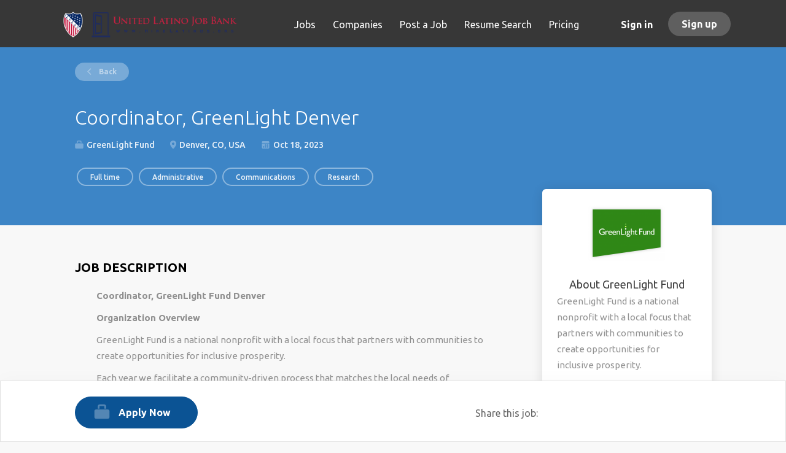

--- FILE ---
content_type: text/html;charset=utf-8
request_url: https://hirelatinos.org/job/58760/coordinator-greenlight-denver/
body_size: 7831
content:
<!DOCTYPE html>
<html lang="en">
<head>
    <meta charset="utf-8">
    <meta http-equiv="X-UA-Compatible" content="IE=edge">
    <meta name="viewport" content="width=device-width, initial-scale=1">
    <!-- The above 3 meta tags *must* come first in the head; any other head content must come *after* these tags -->

    <meta name="keywords" content="Coordinator, GreenLight Denver">
    <meta name="description" content="Coordinator, GreenLight Fund Denver  
  Organization Overview   
  GreenLight Fund is a national nonprofit with a local focus that partners with communities to...">
    <meta name="viewport" content="width=device-width, height=device-height,
                                   initial-scale=1.0, maximum-scale=1.0,
                                   target-densityDpi=device-dpi">
    <link rel="alternate" type="application/rss+xml" title="Jobs" href="https://hirelatinos.org/rss/">

    <title>Coordinator, GreenLight Denver | HireLatinos.org</title>

    <link href="https://hirelatinos.org/templates/Flow/assets/third-party/jquery-ui.css" rel="stylesheet">
    <link href="https://hirelatinos.org/templates/Flow/vendor/twbs/bootstrap/dist/css/bootstrap.min.css" rel="stylesheet">

    <link href="https://hirelatinos.org/templates/Flow/assets/style/styles.css?v=" rel="stylesheet">

    <link rel="icon" href="https://hirelatinos.org/templates/Flow/assets/images/LULAC-Favicon.png" type="image/x-icon" />
<link href="https://fonts.googleapis.com/css?family=Ubuntu:400,300,500,700" rel="stylesheet" type="text/css">

<link rel="icon" href="https://hirelatinos.org/templates/Flow/assets/images/LULAC-Favicon.png" type="image/x-icon" />
<link href="https://fonts.googleapis.com/css?family=Ubuntu:400,300,500,700" rel="stylesheet" type="text/css"> <meta property="og:type" content="website" />
<meta property="og:url" content="https://hirelatinos.org/job/58760/coordinator-greenlight-denver/" />
<meta property="og:title" content="Coordinator, GreenLight Denver (Denver, CO, USA)" />
<meta property="og:description" content="Coordinator, GreenLight Fund Denver
Organization Overview 
GreenLight Fund is a national nonprofit with a local focus that partners with communities to create opportunities for inclusive prosperity. 
Each year we facilitate a community-driven process that matches the local needs of individuals and f" />
<meta property="og:site_name" content="https://hirelatinos.org" />
<meta property="og:image" content="https://hirelatinos.org/files/pictures/GLF_Flag-no-tagline_rgb_1.png" />
<meta property="og:image:width" content="250" />
<meta property="og:image:height" content="250" />
    <style type="text/css"></style>
    
</head>
<body class="body__inner">
    <nav class="navbar navbar-default ">
	<div class="container container-fluid">
		<div class="logo navbar-header">
			<a class="logo__text navbar-brand" href="https://hirelatinos.org">
				<img src="https://hirelatinos.org/templates/Flow/assets/images/corporateview-logo.png" />
			</a>
		</div>
		<div class="burger-button__wrapper burger-button__wrapper__js visible-sm visible-xs"
			 data-target="#navbar-collapse" data-toggle="collapse">
			<div class="burger-button"></div>
		</div>
		<div class="collapse navbar-collapse" id="navbar-collapse">
			<div class="visible-sm visible-xs">
													<ul class="nav navbar-nav navbar-left">
            <li class="navbar__item ">
            <a class="navbar__link" href="https://hirelatinos.org/jobs/"><span>Jobs</span></a>
                    </li>
            <li class="navbar__item ">
            <a class="navbar__link" href="https://hirelatinos.org/companies/"><span>Companies</span></a>
                    </li>
            <li class="navbar__item ">
            <a class="navbar__link" href="https://hirelatinos.org/add-listing/?listing_type_id=Job"><span>Post a Job</span></a>
                    </li>
            <li class="navbar__item ">
            <a class="navbar__link" href="https://hirelatinos.org/resumes/"><span>Resume Search</span></a>
                    </li>
            <li class="navbar__item ">
            <a class="navbar__link" href="https://hirelatinos.org/employer-products/"><span>Pricing</span></a>
                    </li>
    </ul>


				
			</div>
			<ul class="nav navbar-nav navbar-right">
									<li class="navbar__item navbar__item ">
						<a class="navbar__link navbar__login" href="https://hirelatinos.org/login/">Sign in</a>
					</li>
					<li class="navbar__item navbar__item__filled"><a class="navbar__link  btn__blue" href="https://hirelatinos.org/registration/">Sign up</a></li>
							</ul>
			<div class="visible-md visible-lg">
									<ul class="nav navbar-nav navbar-left">
            <li class="navbar__item ">
            <a class="navbar__link" href="https://hirelatinos.org/jobs/"><span>Jobs</span></a>
                    </li>
            <li class="navbar__item ">
            <a class="navbar__link" href="https://hirelatinos.org/companies/"><span>Companies</span></a>
                    </li>
            <li class="navbar__item ">
            <a class="navbar__link" href="https://hirelatinos.org/add-listing/?listing_type_id=Job"><span>Post a Job</span></a>
                    </li>
            <li class="navbar__item ">
            <a class="navbar__link" href="https://hirelatinos.org/resumes/"><span>Resume Search</span></a>
                    </li>
            <li class="navbar__item ">
            <a class="navbar__link" href="https://hirelatinos.org/employer-products/"><span>Pricing</span></a>
                    </li>
    </ul>


				
			</div>
		</div>
	</div>
</nav>
    				
    <div class="page-row page-row-expanded">
        <div class="display-item">
            






<div class="listing-results">
	<div class="details-header">
		<div class="container">
			<div class="results text-left">
									<a href="javascript:history.go(-1)"
					   class="btn__back">
						Back
					</a>
							</div>
			<h1 class="details-header__title ">Coordinator, GreenLight Denver</h1>
			<ul class="listing-item__info clearfix inline-block">
				<li class="listing-item__info--item listing-item__info--item-company">
					GreenLight Fund
				</li>
									<li class="listing-item__info--item listing-item__info--item-location">
						Denver, CO, USA
					</li>
								<li class="listing-item__info--item listing-item__info--item-date">
					Oct 18, 2023
				</li>
			</ul>
			<div class="job-type">
				
									<span class="job-type__value">Full time</span>
								<span class="job-type__value">
                            Administrative
                    </span>
            <span class="job-type__value">
                            Communications
                    </span>
            <span class="job-type__value">
                            Research
                    </span>
			</div>
		</div>
	</div>
	<div class="container">
		<div class="row details-body">
			<div class="pull-left details-body__left">
				<h3 class="details-body__title">Job Description</h3>
				<div class="details-body__content content-text"><p><strong>Coordinator, GreenLight Fund Denver</strong></p>
<p><strong>Organization Overview </strong></p>
<p><span>GreenLight Fund is a national nonprofit with a local focus that partners with communities to create opportunities for inclusive prosperity. </span></p>
<p><span>Each year we facilitate a community-driven process that matches the local needs of individuals and families not met by existing programs, to organizations with track records of success elsewhere. Working with communities, we identify, invite in and launch proven organizations, providing collaborative support so they can quickly take root and deliver change. </span></p>
<p><span>Everything we do is designed to remove barriers to inclusive prosperity all too often rooted in racial inequities. Our impact increases exponentially as we address one specific, community-identified need each year, in each GreenLight site. </span></p>
<p><span>Since 2004, we have launched 44 portfolio organizations across eleven sites, invested $30.5M, and attracted an additional $206M from other funding sources, reaching more than 550,000 individuals and families last year alone.</span></p>
<p><span>To learn more about the GreenLight Fund, please visit</span><a href="http://www.greenlightfund.org/"><span> </span></a><a href="http://www.greenlightfund.org/"><span>www.greenlightfund.org</span></a><span>. </span></p>
<p><strong>Position Overview</strong></p>
<p><span>We seek an independent and highly organized Coordinator with a passion for serving children and families in Denver. This position will report to the Executive Director of GreenLight Fund Denver, and work collaboratively across a growing local team as well as the GreenLight Fund national network of sites. The ideal candidate values equity and opportunity for all, continuous process improvement, attention to detail, and working on complex issues across functions.</span></p>
<p><strong>Key Areas of Responsibility</strong></p>
<ul>
<li><span>Research current, relevant Denver social issues and priorities </span><span>facing historically underserved children, youth and families with barriers to social and economic mobility.</span></li>
<li><span>Prepare presentations and supporting materials for all Selection Advisory Council meetings, including agendas, focus area briefs and research/diligence findings.</span></li>
<li><span>Maintain internal management, data and reporting systems (experience with Salesforce, Apricot and Box is a plus, but not required) Marketing Communications and Investor Relations.</span></li>
<li><span>Support planning and execution of annual launch events, showcasing our newest portfolio organization and impact.</span></li>
<li><span>Conduct broad research on trends and national context of nonprofits and social innovation.</span></li>
<li><span>Maintain and contribute regularly to GreenLight Fund Denver’s social media (twitter), and quarterly e-newsletters via Mailchimp.</span></li>
<li><span>Maintain the GreenLight Fund Denver’s website pages and contribute to blog postings</span></li>
<li><span>Conduct prospect research on potential Denver donors/investors, including individuals, corporations and foundations.</span></li>
<li><span>Maintain GreenLight Denver’s investor database in Salesforce Operations and Administration and support on grant proposal/report writing, as necessary.</span></li>
<li><span>Assist with scheduling and logistics of key meetings and site visits.</span></li>
<li><span>Perform data entry, including contact and file management in Salesforce.</span></li>
<li><span>Maintain GreenLight Denver’s diligence database in Apricot; prepare and export reports on portfolio organizations, as needed.</span></li>
<li><span>Support portfolio organizations, as needed.</span></li>
<li><span>Other tasks as assigned.</span></li>
</ul>
<p><strong>Requirements</strong></p>
<ul>
<li><span>Minimum of 1 to 4 years of related experience. </span></li>
<li><span>Bilingual abilities are a plus.</span></li>
</ul>
<p><strong>Location</strong></p>
<p><span>This position is based in GreenLight Fund Denver. </span></p>
<p><strong>Compensation and Benefits</strong></p>
<p><span>This is a full-time, exempt position. The salary for this position is $50,000.</span></p>
<p><span>GreenLight Fund offers a generous benefits package that includes: </span></p>
<ul>
<li><span>Health Insurance through Blue Cross Blue Shield (80% paid by GLF, 20% by the employee for employees and family members)</span></li>
<li><span>Dental and Vision Insurance through Guardian (80% paid by GLF, 20% by the employee for employees and family members)</span></li>
<li><span>Full coverage of all mental health visit copays through Blue Cross Blue Shield (100% paid by GLF)</span></li>
<li><span>Safe Harbor 401k. GLF will match 100% of the first 3% of salary and 50% of the next 2%</span></li>
<li><span>Short and Long-term disability and Life insurance fully paid by GreenLight Fund</span></li>
<li><span>10 company-wide holiday closings and 3 floating holidays</span></li>
<li><span>The week between Christmas Day and New Year's Day off</span></li>
<li><span>Up to 12 sick days (6 days in your first year, if you start after July 1st)</span></li>
<li><span>Up to 2 personal days (1 day in your first year, if you start after July 1st)</span></li>
<li><span>COVID-19 Benefits</span></li>
<li><span>Vacation Days: 15 days in years 1-3, 20 days in years 4-5, and 25 days in year 6 and beyond</span></li>
<li><span>12 weeks of paid parental leave for birth parents, 6 weeks of paid parental leave for non-birth parents</span></li>
<li><span>Up to $75 per month of cell phone reimbursement</span></li>
<li><span>Up to $100 per month of WiFi reimbursement</span></li>
<li><span>Up to $1,500 per year for professional development</span></li>
<li><span>Access to Holisticly (40 Holisticly Credits per Month)</span></li>
</ul>
<p><em>GreenLight Fund is committed to fostering diversity, equity and inclusion at every level of the organization. GreenLight Fund recognizes and appreciates the value of building a diverse workforce and creating an inclusive work environment. GreenLight Fund takes pride in being an equal opportunity employer regardless of age, ethnicity, gender, gender expression, gender identity, genetic information, marital status, national or ethnic origin, physical or mental ability, race, region, sexual orientation or veteran status.  </em></p>
<p><em>If you need assistance or accommodation due to a disability, you may contact us at peopleops@greenlightfund.org.</em></p>
<p></p></div>
																																																																																																																		<h3 class="details-body__title">URL</h3>
							<div class="details-body__content content-text"><p>To apply, please submit a thoughtful cover letter and resume <a href="https://greenlightfund.applytojob.com/apply/sdJYrSR9AJ/Coordinator-GreenLight-Denver">here</a>.</p>
<p>Para someter una aplicación, por favor hágalo <a href="https://greenlightfund.applytojob.com/apply/sdJYrSR9AJ/Coordinator-GreenLight-Denver">aquí</a>.  </p></div>
																																	<h3 class="details-body__title">Salary</h3>
							<div class="details-body__content content-text">USD $50,000 + Benefits</div>
																																																					<h3 class="details-body__title">Listing Logo</h3>
							<div class="details-body__content content-text"><img src="https://hirelatinos.org/files/pictures/GLF_Flag-no-tagline_rgb.png" border="0" alt="" class="featured-company__image"/></div>
																		</div>
			<div class="sidebar sidebar-job profile col-xs-10 col-xs-offset-1 col-sm-offset-0">
				<div class="sidebar__content">
											<div class="text-center profile__image">
							<a href="https://hirelatinos.org/company/93625/greenlight-fund/">
								<img class="profile__img profile__img-company" src="https://hirelatinos.org/files/pictures/GLF_Flag-no-tagline_rgb_1.png" alt="" />
							</a>
						</div>
										<div class="profile__info">
												<div class="text-center profile__info__name">About GreenLight Fund</div>
						<div class="profile__info__description content-text"><p><span>GreenLight Fund is a national nonprofit with a local focus that partners with communities to create opportunities for inclusive prosperity. </span></p>
<p><span>Each year we facilitate a community-driven process that matches the local needs of individuals and families not met by existing programs, to organizations with track records of success elsewhere. Working with communities, we identify, invite in and launch proven organizations, providing collaborative support so they can quickly take root and deliver change. </span></p>
<p><span>Everything we do is designed to remove barriers to inclusive prosperity all too often rooted in racial inequities. Our impact increases exponentially as we address one specific, community-identified need each year, in each GreenLight site. </span></p>
<p><span>Since 2004, we have launched 44 portfolio organizations across eleven sites, invested $30.5M, and attracted an additional $206M from other funding sources, reaching more than 550,000 individuals and families last year alone.</span></p>
<p><span>To learn more about the GreenLight Fund, please visit</span><a href="http://www.greenlightfund.org/"><span> </span></a><a href="http://www.greenlightfund.org/"><span>www.greenlightfund.org</span></a><span>. </span></p></div>
                        <div>
                            <a class="btn__profile" href="https://hirelatinos.org/company/93625/greenlight-fund/">Company Profile</a>
                        </div>
					</div>
				</div>
							</div>
		</div>
	</div>
</div>
<div class="details-footer  ">
	<div class="container">
																																							 				<a class="btn details-footer__btn-apply btn__orange btn__bold"
				href=""
				data-toggle="modal"
				data-target="#apply-modal"
		   		data-href="							https://hirelatinos.org/apply-now/?listing_id=58760&ajaxRelocate=1
						"
		   		data-applied=''
				data-title="												Apply to Coordinator, GreenLight Denver at GreenLight Fund
			"
		   		rel="nofollow">
			Apply Now
		</a>

		<div class="social-share pull-right">
			<span class="social-share__title">
				Share this job:
			</span>
							<div class="social-share__icons">
					<span class='st_facebook_large' displayText='Facebook'></span>
					<span class='st_twitter_large' displayText='Tweet'></span>
					<span class='st_googleplus_large' displayText='Google +'></span>
					<span class='st_linkedin_large' displayText='LinkedIn'></span>
					<span class='st_pinterest_large' displayText='Pinterest'></span>
					<span class='st_email_large' displayText='Email'></span>
				</div>
					</div>
	</div>
</div>


	<script type="text/javascript">var switchTo5x=true;</script>
	<script type="text/javascript" src="https://ws.sharethis.com/button/buttons.js"></script>
	<script type="text/javascript">stLight.options({publisher: "3f1014ed-afda-46f1-956a-a51d42078320", doNotHash: false, doNotCopy: false, hashAddressBar: false});</script>


            <div id="apply-modal" class="modal fade">
                <div class="modal-dialog">
                    <div class="modal-content">
                        <div class="modal-header">
                            <button type="button" class="close" data-dismiss="modal" aria-hidden="true"></button>
                            <h4 class="modal-title">Modal Window</h4>
                        </div>
                        <div class="modal-body">

                        </div>
                    </div>
                </div>
            </div>
        </div>
    </div>
    <div class="page-row hidden-print">
	
	<footer class="footer">
		<div class="container">
						<div>
<div>
<ul>
<li><a class="footer-nav__link" href="https://hirelatinos.org/">Home</a></li>
<li><a class="footer-nav__link" href="https://hirelatinos.org/contact/">Contact</a></li>
<li><a class="footer-nav__link" href="https://hirelatinos.org/about/">About Us </a></li>
<li><a class="footer-nav__link" href="https://hirelatinos.org/terms-of-use/">Terms &amp; Conditions</a></li>
</ul>
</div>
<div>
<ul>
<li>Employer</li>
<li><a class="footer-nav__link" href="https://hirelatinos.org/add-listing/?listing_type_id=Job">Post a Job</a></li>
<li><a class="footer-nav__link" href="https://hirelatinos.org/resumes/">Search Resumes</a></li>
<li><a class="footer-nav__link" href="https://hirelatinos.org/login/">Sign in</a></li>
</ul>
</div>
<div>
<ul>
<li>Job Seeker</li>
<li><a class="footer-nav__link" href="https://hirelatinos.org/jobs/">Find Jobs</a></li>
<li><a class="footer-nav__link" href="https://hirelatinos.org/add-listing/?listing_type_id=Resume">Create Resume</a></li>
<li><a class="footer-nav__link" href="https://hirelatinos.org/login/">Sign in</a></li>
</ul>
</div>
<div>
<ul>
<li><a class="footer-nav__link footer-nav__link-social footer-nav__link-facebook" href="http://lulac.org/facebook/" target="new">Facebook</a></li>
<li><a class="footer-nav__link footer-nav__link-social footer-nav__link-twitter" href="https://twitter.com/lulac/" target="new">Twitter</a></li>
</ul>
</div>
</div>
		</div>
	</footer>
		<script>
		
		(function(i,s,o,g,r,a,m){i['GoogleAnalyticsObject']=r;i[r]=i[r]||function(){
					(i[r].q=i[r].q||[]).push(arguments)},i[r].l=1*new Date();a=s.createElement(o),
				m=s.getElementsByTagName(o)[0];a.async=1;a.src=g;m.parentNode.insertBefore(a,m)
		})(window,document,'script','//www.google-analytics.com/analytics.js','ga');
		
		ga('create', '374959195', 'auto');
		ga('send', 'pageview');
	</script>
	</div>

    <!-- jQuery (necessary for Bootstrap's JavaScript plugins) -->
    <script src="https://hirelatinos.org/templates/Flow/assets/third-party/jquery.min.js"></script>
    <!-- Include all compiled plugins (below), or include individual files as needed -->
    <script src="https://hirelatinos.org/templates/Flow/vendor/twbs/bootstrap/dist/js/bootstrap.min.js"></script>

    <script src="https://hirelatinos.org/templates/Flow/assets/third-party/jquery-ui.min.js"></script>

    <script language="JavaScript" type="text/javascript" src="https://hirelatinos.org/templates/_system/common_js/main.js"></script>
    <script language="JavaScript" type="text/javascript" src="https://hirelatinos.org/templates/Flow/assets/third-party/jquery.form.min.js"></script>
    <script language="JavaScript" type="text/javascript" src="https://hirelatinos.org/system/ext/jquery/jquery.validate.min.js"></script>
    <script language="JavaScript" type="text/javascript" src="https://hirelatinos.org/templates/Flow/common_js/autoupload_functions.js"></script>
    <link rel="Stylesheet" type="text/css" href="https://hirelatinos.org/system/ext/jquery/css/jquery.multiselect.css" />
    <script language="JavaScript" type="text/javascript" src="https://hirelatinos.org/system/ext/jquery/multilist/jquery.multiselect.min.js"></script>
    <script language="JavaScript" type="text/javascript" src="https://hirelatinos.org/templates/Flow/common_js/multilist_functions.js"></script>
    <script>
        document.addEventListener("touchstart", function() { }, false);

        var langSettings = {
            thousands_separator : ',',
            decimal_separator : '.',
            decimals : '2',
            currencySign: '$',
            showCurrencySign: 1,
            currencySignLocation: '0',
            rightToLeft: 0
        };
    </script>
    <script language="JavaScript" type="text/javascript" src="https://hirelatinos.org/templates/_system/common_js/floatnumbers_functions.js"></script>

    <script language="javascript" type="text/javascript">

        // Set global javascript value for page
        window.SJB_GlobalSiteUrl = 'https://hirelatinos.org';
        window.SJB_UserSiteUrl   = 'https://hirelatinos.org';

        $("#apply-modal")
            .on('show.bs.modal', function(event){
                var button = $(event.relatedTarget);
                var titleData = button.data('title');
                $(this).find('.modal-title').text(titleData);
                if (button.data('applied')) {
                    $(this).find('.modal-body').html('<p class="alert alert-danger">You already applied to this job</p>');
                } else {
                    $(this).find('.modal-body').load(button.data('href'), function() {
                        $(this).find('.form-control').focus().select()
                    });
                }
            })
            .on('shown.bs.modal', function(){
                $(this).find('.form-control').first().focus().select();
            });

        $('.toggle--refine-search').on('click', function(e) {
            e.preventDefault();
            $(this).toggleClass('collapsed');
            $('.refine-search__wrapper').toggleClass('show');
            $(document).mouseup(function (e) {
                var container = $(".refine-search");
                if (!container.is(e.target) && container.has(e.target).length === 0) {
                    $('.toggle--refine-search').removeClass('collapsed');
                    $('.refine-search__wrapper').removeClass('show');
                }
            });
        });

        $('#apply-modal').on('click', '.email-frequency__btn-js', function(){
            $('.email-frequency__btn-js').each(function(){
                $(this).removeClass('active');
            });
            $(this).addClass('active');
        })
    </script>

     
	<script type="text/javascript">
		dockDetailsFooter();
		$(window).on('resize orientationchange', function(){
			dockDetailsFooter();
		});

		function dockDetailsFooter() {
			$(".details-footer").affix({
				offset: {
					bottom: function () {
						return (this.bottom = $('.footer').outerHeight(true))
					}
				}
			});
		}
		$('.details-footer__btn-apply').on('click', function(e) {
			if ($(this).attr('href') != '') {
				e.preventDefault();
				e.stopPropagation();
				window.open($(this).attr('href'));
			}
		});

		$('.alert__close').on('click', function(e) {
			e.preventDefault();
			$(this).closest('.alert').hide();
		});
	</script>
 
    <script>
        $('.navbar__link').on('click', function(e) {
            if ($(this).attr('href') == '' || $(this).attr('href') == 'http://' ||
                    $(this).attr('href') == 'https://' || $(this).attr('href') == '#') {
                e.preventDefault();
            }
        });

        $('.dropdown > a').on('touchstart', function (e) {
            var link = $(this);
            if (link.hasClass('hover')) {
                return true;
            } else {
                link.addClass('hover');
                $('.dropdown > a').not(this).removeClass('hover');
                e.preventDefault();
                return false;
            }
        });

        $(document).on('click', function (e) {
            var dropdown = $('.navbar__link.hover').closest('.navbar__item');

            if (!dropdown.is(e.target) && dropdown.has(e.target).length === 0) {
                dropdown.find('.navbar__link.hover').removeClass('hover');
            }
        });
    </script>

</body>
</html>


--- FILE ---
content_type: text/css
request_url: https://hirelatinos.org/templates/Flow/assets/style/styles.css?v=
body_size: 136437
content:
@keyframes loading-animation {
  from {
    transform: rotate(0deg); }

  to {
    transform: rotate(360deg); } }

@-webkit-keyframes loading-animation {
  from {
    -webkit-transform: rotate(0deg); }

  to {
    -webkit-transform: rotate(360deg); } }

@keyframes loading-animation {
  from {
    transform: rotate(0deg); }

  to {
    transform: rotate(360deg); } }

@-webkit-keyframes loading-animation {
  from {
    -webkit-transform: rotate(0deg); }

  to {
    -webkit-transform: rotate(360deg); } }

.btn {
  font-weight: 400;
  padding: 9px 25px;
  border-radius: 6px;
  min-width: 150px;
  -webkit-transition: all 0.3s ease-in-out;
  -moz-transition: all 0.3s ease-in-out;
  -o-transition: all 0.3s ease-in-out;
  transition: all 0.3s ease-in-out; }
  .btn:hover, .btn:focus, .btn:focus:active, .btn:active {
    outline: none; }
  .btn:active, .btn:focus, .btn:active:focus {
    -moz-box-shadow: none;
    -ms-box-shadow: none;
    -webkit-box-shadow: none;
    box-shadow: none; }
  .btn__orange {
    background: #3d85c6;
    border-color: #3578b4;
    color: #fff;
    text-transform: capitalize;
    padding: 9px 25px; }
    .btn__orange:hover {
      background: rgba(61, 133, 198, 0.7);
      color: #fff; }
    .btn__orange:focus, .btn__orange:active:focus {
      color: #fff;
      background: #2f6ba1; }
  .btn__white {
    background: none;
    border-color: #b8b8b8;
    color: #000;
    -moz-box-shadow: none;
    -ms-box-shadow: none;
    -webkit-box-shadow: none;
    box-shadow: none; }
    .btn__white:hover {
      border-color: rgba(184, 184, 184, 0.3);
      background: none;
      color: #000; }
    .btn__white:active, .btn__white:focus, .btn__white:active:focus {
      background: rgba(166, 166, 166, 0.12);
      border: 1px solid #6d6d6d;
      -moz-box-shadow: none;
      -ms-box-shadow: none;
      -webkit-box-shadow: none;
      box-shadow: none; }
  .btn__blue {
    background: #419dd4;
    border-color: #2e92cd;
    color: #fff; }
    .btn__blue:hover {
      background: rgba(65, 157, 212, 0.7);
      color: #fff; }
    .btn__blue:active, .btn__blue:focus, .btn__blue:active:focus {
      color: #fff;
      background: #2a83b8;
      border-color: #2a83b8;
      -moz-box-shadow: none;
      -ms-box-shadow: none;
      -webkit-box-shadow: none;
      box-shadow: none; }
  .btn__yellow {
    background: #ffe15e;
    color: #419dd4;
    border-color: #ffdc45; }
    .btn__yellow:hover {
      background: rgba(255, 225, 94, 0.7); }
    .btn__yellow:active, .btn__yellow:focus, .btn__yellow:active:focus {
      color: #419dd4;
      background: #ffd72b;
      -moz-box-shadow: none;
      -ms-box-shadow: none;
      -webkit-box-shadow: none;
      box-shadow: none; }
  .btn__bold {
    font-weight: bold;
    text-transform: uppercase; }
  .btn__location {
    background: #f1f1f1;
    padding: 9px 24px 9px 12px;
    border-color: rgba(44, 62, 80, 0.4);
    border-left: none;
    color: #000;
    min-width: auto;
    font-weight: 300; }
    .btn__location[aria-expanded="true"]:before {
      -ms-transform: rotate(-45deg);
      -webkit-transform: rotate(-45deg);
      -moz-transform: rotate(-45deg);
      transform: rotate(-45deg);
      margin-top: -1px; }
    .btn__location:hover, .btn__location:focus, .btn__location:active:focus {
      background: #f1f1f1 !important;
      color: #000 !important; }
    .btn__location:before {
      border-style: solid;
      border-width: 1px 1px 0 0;
      border-color: #969696;
      content: "";
      height: 5px;
      width: 5px;
      right: 12px;
      position: absolute;
      top: 50%;
      margin-top: -3px;
      -ms-transform: rotate(135deg);
      -webkit-transform: rotate(135deg);
      -moz-transform: rotate(135deg);
      transform: rotate(135deg); }
  .btn__apply-discount {
    position: absolute;
    bottom: 0;
    right: 0;
    padding: 8px 25px;
    min-width: 125px;
    max-height: 38px;
    border-top-left-radius: 0;
    border-bottom-left-radius: 0; }

.add {
  margin-bottom: 10px; }

.remove {
  position: relative;
  z-index: 9; }
  .remove:before {
    content: '';
    position: absolute;
    width: 20px;
    height: 21px;
    left: 20px;
    top: 50%;
    margin-top: -11px;
    background: url('../images/icon-remove.svg') no-repeat 0 0; }

@keyframes loading-animation {
  from {
    transform: rotate(0deg); }

  to {
    transform: rotate(360deg); } }

@-webkit-keyframes loading-animation {
  from {
    -webkit-transform: rotate(0deg); }

  to {
    -webkit-transform: rotate(360deg); } }

select.form-control {
  cursor: pointer;
  height: 38px; }

.form-control {
  text-align: left;
  height: auto;
  padding: 8px 12px;
  color: #000;
  font-weight: 300;
  display: block;
  -webkit-box-shadow: none;
  -moz-box-shadow: none;
  -ms-box-shadow: none;
  box-shadow: none;
  -webkit-transition: border color 0.3s ease-in-out;
  -moz-transition: border color 0.3s ease-in-out;
  -o-transition: border color 0.3s ease-in-out;
  transition: border color 0.3s ease-in-out; }
  .form-control#expiration_date[readonly] {
    background: #fbfbfb; }
  .form-control.refine-radius {
    max-width: 75%;
    cursor: pointer;
    margin-left: 25px; }
    @media all and (max-width: 767px) {
  .form-control.refine-radius {
    width: auto;
    min-width: 250px; } }
  .form-control::-webkit-input-placeholder {
    text-align: center;
    color: rgba(33, 52, 74, 0.34);
    font-weight: 400;
    font-family: "Ubuntu", sans-serif; }
  .form-control:-moz-placeholder {
    text-align: center;
    color: rgba(33, 52, 74, 0.34);
    font-weight: 400;
    font-family: "Ubuntu", sans-serif; }
  .form-control::-moz-placeholder {
    text-align: center;
    color: rgba(33, 52, 74, 0.34);
    font-weight: 400;
    font-family: "Ubuntu", sans-serif; }
  .form-control:-ms-input-placeholder {
    text-align: center;
    color: rgba(33, 52, 74, 0.34);
    font-weight: 400;
    font-family: "Ubuntu", sans-serif; }
  .form-control__textarea {
    min-height: 140px; }
  .form-control__centered {
    background: #fbfbfb;
    font-size: 14px; }
    .form-control__centered::-webkit-input-placeholder {
      text-align: center; }
    .form-control__centered:-moz-placeholder {
      text-align: center; }
    .form-control__centered::-moz-placeholder {
      text-align: center; }
    .form-control__centered:-ms-input-placeholder {
      text-align: center; }
  .form-control[disabled] {
    opacity: 0.5; }
  .form-control[type=file]:focus, .form-control[type=checkbox]:focus, .form-control[type=radio]:focus {
    outline: none; }

.form-label {
  margin-bottom: 0;
  font-weight: 400;
  vertical-align: middle;
  font-size: 14px;
  text-align: left;
  display: block; }
  .form-label__error {
    color: #ff2e2e; }

.form {
  max-width: 700px;
  width: 100%;
  margin: 15px auto 0;
  /* Multiselect */ }
  .form:after, .form:before {
    content: '';
    display: table; }
  .form:after {
    clear: both; }
  .form#login-form .form-group__btns {
    margin-bottom: 30px; }
  .form.form__modal {
    background: #fff;
    padding: 30px;
    border-radius: 6px;
    margin: 60px auto 80px;
    max-width: 510px; }
    @media all and (max-width: 767px) {
  .form.form__modal {
    margin: 15px auto 35px; } }
    .form.form__modal .title__primary {
      margin-bottom: 30px; }
      @media all and (max-width: 767px) {
  .form.form__modal .title__primary {
    margin-top: 5px; } }
    .form.form__modal .form--move-left {
      text-align: center; }
      .form.form__modal .form--move-left .form-label {
        margin-bottom: 0; }
    .form.form__modal .form-group:last-child {
      margin-bottom: 0; }
  .form .instruction {
    position: absolute;
    left: 25%;
    top: -22px; }
    @media all and (max-width: 767px) {
  .form .instruction {
    left: 29%; } }
    @media all and (max-width: 480px) {
  .form .instruction {
    left: 0;
    width: 100%;
    text-align: center; } }
  .form .form-group {
    margin-bottom: 30px;
    position: relative;
    width: 100%;
    display: block;
    padding: 0 15px; }
    @media all and (min-width: 767px) {
  .form .form-group {
    float: left; } }
    .form .form-group__btns {
      padding-top: 15px;
      margin-bottom: 75px; }
      .form .form-group__btns .btn {
        margin: 0 10px 15px; }
    .form .form-group__complex {
      background: #fff;
      padding: 30px 20px 0;
      border-radius: 6px; }
    @media all and (max-width: 767px) {
    .form .form-group__remove {
      text-align: center; } }
    .form .form-group__add {
      position: absolute;
      bottom: -10px; }
      @media all and (max-width: 767px) {
  .form .form-group__add {
    position: relative;
    padding-bottom: 30px;
    text-align: center; } }
      .form .form-group__add .add {
        padding-left: 50px;
        position: relative; }
        .form .form-group__add .add:before {
          content: '';
          position: absolute;
          width: 20px;
          height: 21px;
          left: 20px;
          top: 50%;
          margin-top: -9px;
          background: url('../images/add.svg') no-repeat 0 0; }
    .form .form-group .title__secondary {
      text-transform: uppercase;
      font-weight: bold;
      margin-bottom: 30px;
      margin-top: 0; }
    .form .form-group__half {
      width: 50%; }
      .form .form-group__half:first-child {
        float: left; }
        @media all and (max-width: 767px) {
  .form .form-group__half:first-child {
    margin-bottom: 30px; } }
      @media all and (max-width: 767px) {
  .form .form-group__half {
    width: 100%;
    float: none !important; } }
    .form .form-group .form-group:last-child {
      margin-bottom: 30px; }
    .form .form-group .complex {
      margin-bottom: 30px;
      border-bottom: 1px solid rgba(216, 216, 216, 0.7); }
      .form .form-group .complex-wrapper {
        padding-bottom: 35px; }
        @media all and (max-width: 767px) {
  .form .form-group .complex-wrapper {
    padding-bottom: 25px; } }
      @media all and (min-width: 767px) {
    .form .form-group .complex:only-of-type {
      margin-bottom: 35px !important; } }
      .form .form-group .complex:last-child {
        padding-bottom: 0;
        margin-bottom: -35px;
        border-bottom: none;
        margin-top: 15px; }
        @media all and (max-width: 767px) {
  .form .form-group .complex:last-child {
    margin-top: 0; } }
        .form .form-group .complex:last-child .form-group:last-child {
          padding-bottom: 0; }
    .form .form-group .checkbox-field {
      padding-right: 5px; }
      .form .form-group .checkbox-field input[type=checkbox] {
        margin: 0;
        vertical-align: middle; }
  .form .form-control[disabled] {
    opacity: 1; }
  .form .form-label {
    display: inline-block;
    width: 100%;
    vertical-align: middle;
    margin-bottom: 5px; }
    .form .form-label.form-label__access-type {
      margin-bottom: 30px; }
    .form .form-label.access_type {
      width: auto; }
    .form .form-label.checkbox-label {
      display: inline-block; }
  .form--move-left[type=checkbox], .form .form-control[type=checkbox] {
    width: auto; }
    @media all and (max-width: 480px) {
  .form--move-left, .form .form-control {
    width: 100%; } }
  .form .form--move-left {
    vertical-align: middle; }
    .form .form--move-left .form-label {
      display: inline-block; }
    .form .form--move-left.profile-logo {
      vertical-align: top; }
      .form .form--move-left.profile-logo img {
        width: 150px; }
      .form .form--move-left.profile-logo .preloader-logo img {
        width: 16px; }
  .form .ui-multiselect {
    max-width: 100%;
    min-height: 36px;
    padding: 8px 30px 8px 15px;
    font-weight: 300;
    font-size: 14px;
    font-family: "Ubuntu", sans-serif;
    width: 100% !important;
    text-transform: capitalize;
    position: relative; }
    .form .ui-multiselect .ui-icon {
      position: absolute;
      border-style: solid;
      border-width: 1px 1px 0 0;
      height: 6px;
      width: 6px;
      right: 15px;
      top: 18px;
      margin-top: -6px;
      -ms-transform: rotate(135deg);
      -moz-transform: rotate(135deg);
      -webkit-transform: rotate(135deg);
      transform: rotate(135deg); }
    .form .ui-multiselect:focus, .form .ui-multiselect.ui-state-active {
      -webkit-box-shadow: inset 0 1px 1px rgba(0, 0, 0, .075), 0 0 8px rgba(102, 175, 233, .6);
      box-shadow: inset 0 1px 1px rgba(0, 0, 0, .075), 0 0 8px rgba(102, 175, 233, .6);
      border-color: #66afe9;
      outline: 0; }

.modal-body #login-form {
  margin: 0; }

.form-message__error {
  color: #ff2e2e; }
  .form-message__info {
    color: rgba(33, 52, 74, 0.34); }

.job-preview__btns {
  margin-top: 45px; }
  @media all and (max-width: 767px) {
  .job-preview__btns {
    text-align: center; } }
  @media all and (max-width: 767px) {
    .job-preview__btns .btn {
      margin: 0 15px; } }
    @media all and (min-width: 767px) {
    .job-preview__btns .btn:not(:last-child) {
      margin: 0 15px 0 0; } }

.ui-datepicker-trigger {
  position: absolute;
  right: 30px;
  top: 36px;
  cursor: pointer; }

.form-group textarea {
  max-width: 100%; }
  .form-group .mce-tinymce {
    overflow: hidden;
    width: 100% !important;
    float: none !important;
    padding: 0 !important;
    vertical-align: top !important;
    border-color: rgba(44, 62, 80, 0.4);
    border-radius: 6px; }
  .form-group .mce-toolbar-grp {
    padding: 0 6px;
    border-bottom: 1px solid rgba(169, 176, 183, 0.37); }
  .form-group .mce-edit-area {
    border-top: none;
    border-bottom-left-radius: 6px;
    border-bottom-right-radius: 6px; }
    .form-group .mce-edit-area iframe {
      border-bottom-left-radius: 6px;
      border-bottom-right-radius: 6px;
      min-height: 140px; }
  .form-group .mce-panel {
    background: #eee; }
  .form-group .mce-btn {
    opacity: 0.5;
    border: none; }
    .form-group .mce-btn:hover {
      opacity: 1;
      background: none; }
    .form-group .mce-btn button {
      padding: 4px 6px; }
  .form-group .mce-ico:before {
    content: ''; }
  .form-group .mce-i-bold {
    background-image: url('../images/wysiwyg/icon-wysiwyg-bold.svg') !important;
    width: 11px;
    height: 15px; }
  .form-group .mce-i-italic {
    background-image: url('../images/wysiwyg/icon-wysiwyg-italic.svg') !important;
    width: 15px;
    height: 14px;
    position: relative;
    left: -3px; }
  .form-group .mce-i-underline {
    background-image: url('../images/wysiwyg/icon-wysiwyg-underline.svg') !important;
    width: 10px;
    height: 15px;
    margin-right: 16px; }
  .form-group .mce-i-link {
    background-image: url('../images/wysiwyg/icon-wysiwyg-link.svg') !important;
    width: 22px;
    height: 12px;
    margin-top: 2px;
    margin-right: 16px; }
  .form-group .mce-i-numlist {
    background-image: url('../images/wysiwyg/icon-wysiwyg-ordered.svg') !important;
    width: 22px;
    height: 15px; }
  .form-group .mce-i-bullist {
    background-image: url('../images/wysiwyg/icon-wysiwyg-unordered.svg') !important;
    width: 20px;
    height: 13px;
    margin-top: 1px;
    margin-right: 16px; }
  .form-group .mce-i-outdent {
    background-image: url('../images/wysiwyg/icon-wysiwyg-outdent.svg') !important;
    width: 15px;
    height: 12px;
    margin-top: 1px; }
  .form-group .mce-i-indent {
    background-image: url('../images/wysiwyg/icon-wysiwyg-indent.svg') !important;
    width: 14px;
    height: 12px;
    margin-top: 1px;
    margin-right: 16px; }
  .form-group .mce-i-alignleft {
    background-image: url('../images/wysiwyg/icon-wysiwyg-left.svg') !important;
    width: 13px;
    height: 14px; }
  .form-group .mce-i-aligncenter {
    background-image: url('../images/wysiwyg/icon-wysiwyg-centered.svg') !important;
    height: 14px; }
  .form-group .mce-i-alignright {
    background-image: url('../images/wysiwyg/icon-wysiwyg-right.svg') !important;
    width: 13px;
    height: 14px; }
  .form-group .mce-i-alignjustify {
    background-image: url('../images/wysiwyg/icon-wysiwyg-justify.svg') !important;
    height: 14px; }
  .form-group .mce-i-resize {
    display: block;
    width: 0;
    height: 0;
    overflow: hidden;
    border-width: 10px 10px 0 0;
    border-color: transparent rgba(0, 0, 0, 0.5) transparent transparent;
    border-style: dashed solid dashed dashed;
    font-size: 0;
    vertical-align: bottom;
    margin-top: 6px;
    margin-bottom: 2px;
    box-shadow: 0 1px 0 rgba(255, 255, 255, .3);
    position: relative;
    left: 1px;
    top: -4px; }
  .form-group .mce-container-body .mce-resizehandle {
    cursor: se-resize; }
  .form-group .mce-statusbar {
    background: #fff;
    border: none; }
    .form-group .mce-statusbar .mce-path {
      display: none; }

.password-recovery__description {
  color: rgba(39, 39, 39, 0.5);
  line-height: 24px; }
/*Datepicker*/
.ui-datepicker {
  padding: 0;
  font-family: "Ubuntu", sans-serif;
  -ms-box-shadow: 0 2px 18px rgba(0, 0, 0, 0.12);
  -moz-box-shadow: 0 2px 18px rgba(0, 0, 0, 0.12);
  -webkit-box-shadow: 0 2px 18px rgba(0, 0, 0, 0.12);
  box-shadow: 0 2px 18px rgba(0, 0, 0, 0.12); }
  .ui-datepicker .ui-datepicker-header {
    border-bottom-left-radius: 0;
    border-bottom-right-radius: 0;
    background: #fff;
    border: none;
    border-bottom: 1px solid rgba(44, 62, 80, 0.4); }
  .ui-datepicker .ui-datepicker-title select {
    background: #fbfbfb;
    border-color: rgba(44, 62, 80, 0.4);
    border-radius: 6px;
    font-family: "Ubuntu", sans-serif !important;
    font-weight: 300;
    font-size: 16px;
    padding-left: 5px;
    min-height: 28px;
    cursor: pointer; }
    .ui-datepicker .ui-datepicker-title select:first-child {
      margin-right: 10px; }
    .ui-datepicker .ui-datepicker-title select:focus {
      outline: none; }
  .ui-datepicker .ui-datepicker-next, .ui-datepicker .ui-datepicker-prev {
    top: 4px;
    border: 1px solid #b8b8b8;
    cursor: pointer;
    height: 28px;
    -webkit-transition: all 0.3s ease-in-out;
    -moz-transition: all 0.3s ease-in-out;
    -o-transition: all 0.3s ease-in-out;
    transition: all 0.3s ease-in-out; }
    .ui-datepicker .ui-datepicker-next:hover, .ui-datepicker .ui-datepicker-prev:hover {
      border-color: rgba(184, 184, 184, 0.3);
      background: none; }
    .ui-datepicker .ui-datepicker-next:before, .ui-datepicker .ui-datepicker-prev:before {
      content: '';
      position: absolute;
      border-style: solid;
      border-width: 1px 1px 0 0;
      height: 6px;
      width: 6px;
      top: 50%;
      left: 50%;
      margin-top: -4px; }
  .ui-datepicker .ui-datepicker-next:before {
    -ms-transform: rotate(45deg);
    -webkit-transform: rotate(45deg);
    -moz-transform: rotate(45deg);
    transform: rotate(45deg);
    margin-left: -4px; }
  .ui-datepicker .ui-datepicker-prev:before {
    -ms-transform: rotate(-135deg);
    -webkit-transform: rotate(-135deg);
    -moz-transform: rotate(-135deg);
    transform: rotate(-135deg);
    margin-left: -2px; }
  .ui-datepicker .ui-datepicker-prev-hover {
    left: 2px; }
  .ui-datepicker .ui-datepicker-next-hover {
    right: 2px; }
  .ui-datepicker .ui-state-default {
    border-color: transparent;
    width: 35px;
    height: 35px;
    padding: 0;
    line-height: 35px;
    text-align: center; }
    .ui-datepicker .ui-state-default:hover, .ui-datepicker .ui-state-default.ui-state-active {
      border-color: rgba(44, 62, 80, 0.4); }
  .ui-datepicker .ui-state-default, .ui-datepicker .ui-widget-content .ui-state-default, .ui-datepicker .ui-widget-header .ui-state-default {
    background: #eee; }

.ui-multiselect-menu {
  font-family: "Ubuntu", sans-serif; }
  .ui-multiselect-menu .ui-widget-header {
    display: none !important; }
  .ui-multiselect-menu .ui-corner-all {
    font-weight: normal;
    cursor: pointer; }
    .ui-multiselect-menu .ui-corner-all input {
      outline: none; }
  .ui-multiselect-menu .ui-state-hover {
    background: none;
    border: 1px solid transparent;
    font-weight: 500; }

.form-group__select {
  position: relative; }
  .form-group__select select {
    -webkit-appearance: none;
    -moz-appearance: none;
    text-indent: 1px;
    text-overflow: ''; }
    .form-group__select select::-ms-expand {
      display: none; }
  .form-group__select:before {
    content: '';
    position: absolute;
    border-style: solid;
    border-width: 1px 1px 0 0;
    color: #000;
    height: 6px;
    width: 6px;
    right: 25px;
    bottom: 18px;
    -ms-transform: rotate(135deg);
    -moz-transform: rotate(135deg);
    -o-transform: rotate(135deg);
    -webkit-transform: rotate(135deg);
    transform: rotate(135deg); }

@keyframes loading-animation {
  from {
    transform: rotate(0deg); }

  to {
    transform: rotate(360deg); } }

@-webkit-keyframes loading-animation {
  from {
    -webkit-transform: rotate(0deg); }

  to {
    -webkit-transform: rotate(360deg); } }

.title__primary {
  color: #000;
  font-weight: bold;
  padding-left: 30px;
  padding-right: 30px; }
  @media all and (max-width: 767px) {
    .title__primary {
      padding-left: 15px;
      padding-right: 15px; } }
  .title__primary-big {
    font-size: 32px;
    line-height: 46px; }
  .title__primary-small {
    font-size: 20px;
    line-height: 30px; }
  .title__secondary {
    font-size: 20px;
    color: #000;
    margin-top: 50px; }
  .title__centered {
    text-align: center;
    text-transform: uppercase; }
  .title__bordered {
    border-bottom: 1px solid rgba(216, 216, 216, 0.7);
    padding-bottom: 25px;
    margin-bottom: 45px; }
  .title__margin {
    padding-bottom: 25px; }

@keyframes loading-animation {
  from {
    transform: rotate(0deg); }

  to {
    transform: rotate(360deg); } }

@-webkit-keyframes loading-animation {
  from {
    -webkit-transform: rotate(0deg); }

  to {
    -webkit-transform: rotate(360deg); } }
/* START:Listings
 ********************************************************************************* */
@media all and (max-width: 767px) {
        .listing__featured .container, .listing__latest .container {
          padding: 0 10px; } }
  .listing__title {
    text-align: center; }
  .listing .btn__view-details {
    color: #000;
    border: 1px solid rgba(184, 184, 184, 0.3);
    padding: 0 21px;
    height: 40px;
    line-height: 40px;
    border-radius: 6px;
    -webkit-transition: all 0.2s ease-in;
    -moz-transition: all 0.2s ease-in;
    -o-transition: all 0.2s ease-in;
    transition: all 0.2s ease-in; }
  .listing .btn__view-details:hover {
    background: #fff;
    color: #3d85c6;
    border: 1px solid #3d85c6; }

@media all and (min-width: 992px) {
    .listing-item__blog {
      width: 75%;
      margin: 0 auto 20px; } }
  @media (max-width: 992px) {
    .listing-item__blog .listing-item__desc {
      padding-left: 0 !important; } }

.job-seeker__image {
  width: 125px;
  height: 125px;
  border-radius: 50%;
  overflow: hidden;
  margin: 0 auto 25px; }
  .job-seeker__image .profile__image {
    border-radius: 50%;
    height: 100%;
    width: 100%;
    overflow: hidden;
    position: relative;
    display: block; }
  .job-seeker__image .profile__img {
    display: block;
    width: 125px;
    min-height: 125px;
    max-width: none;
    max-height: none;
    margin: auto;
    position: absolute; }

.listing-item {
  min-height: 104px;
  background-color: #fff;
  box-shadow: none;
  -webkit-transition: box-shadow 0.2s ease-in;
  -moz-transition: box-shadow 0.2s ease-in;
  -o-transition: box-shadow 0.2s ease-in;
  transition: box-shadow 0.2s ease-in; }
  .listing-item:last-child {
    margin-bottom: 0; }
  .listing-item:hover {
    -webkit-box-shadow: 0 2px 14px 0 rgba(0, 0, 0, 0.08);
    -ms-box-shadow: 0 2px 14px 0 rgba(0, 0, 0, 0.08);
    -moz-box-shadow: 0 2px 14px 0 rgba(0, 0, 0, 0.08);
    box-shadow: 0 2px 14px 0 rgba(0, 0, 0, 0.08); }
  @media all and (max-width: 767px) {
  .listing-item {
    padding: 19px 15px; } }
  .listing-item__companies .listing-item__desc {
    padding-left: 0; }
  @media all and (max-width: 992px) {
      .listing-item__jobs .listing-item__logo {
        top: 28px; } }
  .listing-item__applies, .listing-item__views {
    font-weight: 500;
    color: rgba(39, 39, 39, 0.5);
    display: inline-block; }
  .listing-item__views {
    display: inline-block;
    padding: 0 10px 0 0; }
  .listing-item__applies {
    padding: 0 0 0 10px;
    border-left: 1px solid #ebebeb; }
  @media all and (max-width: 767px) {
    .listing-item__applies {
      border: none; } }
  @media all and (min-width: 767px) {
      .listing-item__no-logo .media-body {
        padding-left: 21px; } }
  .listing-item__no-logo .listing-item__desc {
    padding-left: 0; }
  @media all and (max-width: 992px) and (min-width: 767px) {
        .listing-item__no-logo .listing-item__desc.listing-item__desc-job-seeker {
          padding-left: 21px; } }
  @media all and (max-width: 992px) and (min-width: 767px) {
      .listing-item__no-logo .listing-item__desc {
        padding-left: 21px; } }
  .listing-item__jobs-count {
    border: 1px solid rgba(225, 225, 225, 0.6);
    color: #000;
    border-radius: 6px;
    padding: 10px 40px;
    white-space: nowrap;
    min-width: 120px; }
  .listing-item__trash {
    display: none; }
  .listing-item:hover .listing-item__trash {
    display: block;
    width: 25px;
    height: 25px;
    background: transparent url("../images/icon-trash.svg");
    border: none;
    position: absolute;
    right: 21px;
    bottom: 0;
    background-size: contain; }
  @media all and (max-width: 767px) {
      .listing-item:hover .listing-item__trash {
        display: none; } }
  .listing-item__logo {
    vertical-align: middle;
    min-width: 150px;
    width: 150px;
    text-align: center;
    position: relative; }
  @media all and (max-width: 992px) {
    .listing-item__logo {
      min-width: 170px;
      width: 170px; } }
  .listing-item__logo.listing-item__resumes {
    min-width: 125px;
    width: 125px;
    padding-right: 21px; }
  @media all and (max-width: 767px) {
    .listing-item__logo {
      display: none; } }
  .listing-item__logo .media-object:not(.profile__img) {
    max-width: 125px;
    max-height: 125px;
    margin-right: 15px;
    display: inline-block; }
  .listing-item .listing-item__resumes .listing-item__info--item {
    margin-bottom: 4px; }
  .listing-item .listing-item__resumes .job-seeker__image {
    margin: 0;
    text-align: left; }
  .listing-item .media-right {
    vertical-align: top;
    padding-right: 21px;
    min-width: 110px;
    padding-top: 8px; }
  @media all and (max-width: 767px) {
    .listing-item .media-right {
      padding-right: 0; } }
  .listing-item__employment-type {
    white-space: nowrap;
    margin-bottom: 5px;
    font-size: 12px; }
  .listing-item__date {
    margin-bottom: 5px;
    font-size: 14px;
    white-space: nowrap; }
  @media all and (max-width: 767px) {
    .listing-item__date {
      font-size: 14px; } }
  .listing-item__title {
    font-weight: bold;
    font-size: 18px;
    margin-bottom: 8px; }
  @media all and (max-width: 767px) {
    .listing-item__title {
      font-size: 16px; } }
  .listing-item__title a {
    color: #419dd4;
    margin-top: 5px;
    display: inline-block;
    word-break: break-word; }
  .listing-item__info--item {
    position: relative;
    padding-right: 25px;
    margin: 0 25px 10px 0;
    font-weight: 500;
    display: inline-block;
    float: left; }
  @media all and (max-width: 767px) {
      .listing-item__info--item {
        margin-right: 0;
        font-size: 14px; } }
  .listing-item__info--item:last-child {
    padding-right: 0;
    margin-right: 0; }
  .listing-item__info--item:before {
    content: "";
    display: inline-block;
    width: 19px;
    height: 17px;
    position: relative;
    top: 2px;
    background-size: 19px 17px;
    background-repeat: no-repeat;
    margin-right: 2px; }
  .listing-item__info--status {
    border-right: 1px solid #ebebeb;
    padding-right: 10px;
    margin-right: 10px; }
  .listing-item__info--status:after {
    border: none !important; }
  .listing-item__info--status:before {
    display: none; }
  .listing-item__info--status-active {
    color: #83ca4e; }
  .listing-item__info--status-pending {
    color: #ff6a50; }
  .listing-item__desc {
    text-overflow: ellipsis;
    margin-top: 8px;
    height: 44px;
    padding-right: 21px;
    line-height: 24px;
    margin-bottom: 6px;
    overflow: hidden;
    max-width: 700px;
    word-break: break-word; }
  @media all and (max-width: 992px) {
    .listing-item__desc {
      padding-left: 170px;
      overflow: hidden;
      max-width: auto; } }
  .listing-item__desc.listing-item__desc-job-seeker {
    padding-left: 0; }
  @media all and (max-width: 767px) {
    .listing-item__desc {
      padding-left: 0; } }

.backfilling__from, .backfilling__from:hover {
  color: rgba(39, 39, 39, 0.5); }
  .backfilling__from a, .backfilling__from:hover a {
    color: rgba(39, 39, 39, 0.5); }

.load-more[disabled], .load-more {
  display: block;
  margin: 0 auto;
  opacity: 1;
  height: 40px;
  line-height: 40px;
  border-radius: 6px;
  padding: 0 26px;
  width: 100%;
  max-width: 228px;
  position: relative;
  -webkit-transition: all 0.3s ease-in-out;
  -moz-transition: all 0.3s ease-in-out;
  -o-transition: all 0.3s ease-in-out;
  transition: all 0.3s ease-in-out; }
  .load-more[disabled].loading:before, .load-more.loading:before, .load-more[disabled].loading:after, .load-more.loading:after {
    position: absolute; }
  .load-more[disabled].loading:after, .load-more.loading:after {
    margin-top: -15px; }
  .load-more[disabled].loading:before, .load-more.loading:before {
    border-radius: 6px; }

.load-more__companies[disabled], .load-more__companies {
  margin: 15px auto 0; }

.view-all {
  background: transparent;
  padding: 50px 0 100px; }
  @media all and (min-width: 992px) {
    .view-all.with-banner {
      padding: 50px 135px 100px 15px; } }
  .view-all__btn {
    padding: 0;
    width: 155px;
    height: 40px;
    line-height: 40px;
    border: 1px solid #f0f0f0;
    border-radius: 20px;
    color: #c1c1c1;
    font-size: 16px;
    -webkit-transition: all 0.2s ease-in;
    -moz-transition: all 0.2s ease-in;
    -o-transition: all 0.2s ease-in;
    transition: all 0.2s ease-in; }
  .view-all__btn:hover:not(disabled) {
    background-color: rgba(11, 83, 148, 0.1);
    border: 1px solid #0b5394;
    color: #0b5394;
    -webkit-box-shadow: 0 2px 14px 0 rgba(0, 0, 0, 0.08);
    -ms-box-shadow: 0 2px 14px 0 rgba(0, 0, 0, 0.08);
    -moz-box-shadow: 0 2px 14px 0 rgba(0, 0, 0, 0.08);
    box-shadow: 0 2px 14px 0 rgba(0, 0, 0, 0.08); }

.search-results__small {
  padding: 0 15px; }
  @media all and (min-width: 992px) {
    .search-results__small {
      width: 85%;
      margin: 0 auto; } }
  .search-results .listing-item__featured {
    background: #fff;
    border-color: #ffe678;
    position: relative; }
  @media all and (min-width: 767px) {
      .search-results__resumes .listing-item__no-logo .media-body {
        padding-right: 21px; } }
  .search-results__companies {
    max-width: 972px;
    margin: 0 auto;
    text-align: left;
    padding: 0; }
  @media all and (max-width: 656px) {
    .search-results__companies {
      padding: 15px; } }
  @media all and (max-width: 992px) {
    .search-results__companies {
      max-width: 648px; } }
  @media all and (max-width: 656px) {
    .search-results__companies {
      max-width: 100%;
      text-align: center; } }
  .search-results__companies .featured-company {
    display: inline-block;
    max-width: 306px;
    float: left;
    width: 100%;
    vertical-align: middle;
    margin: 13px 26px 13px 0; }
  @media all and (min-width: 992px) {
      .search-results__companies .featured-company:nth-child(1), .search-results__companies .featured-company:nth-child(2), .search-results__companies .featured-company:nth-child(3) {
        margin-top: 0; }
      .search-results__companies .featured-company:nth-child(3), .search-results__companies .featured-company:nth-child(3n + 3) {
        margin-right: 0; } }
  @media all and (max-width: 992px) and (min-width: 656px) {
      .search-results__companies .featured-company:nth-child(1), .search-results__companies .featured-company:nth-child(2) {
        margin-top: 0; }
      .search-results__companies .featured-company:nth-child(2), .search-results__companies .featured-company:nth-child(2n + 2) {
        margin-right: 0; } }
  @media all and (max-width: 656px) {
      .search-results__companies .featured-company {
        float: none;
        margin: 13px 13px 13px 0; }
        .search-results__companies .featured-company:first-child {
          margin-top: 0; } }
  .search-results__companies .featured-companies__name {
    padding-left: 15px; }
  .search-results__companies .featured-companies__jobs {
    white-space: nowrap; }
  @media all and (max-width: 767px) {
      .search-results__companies .featured-companies__jobs {
        padding-right: 15px; } }
  .search-results__companies .featured-company__panel-footer {
    padding-left: 0; }
  @media all and (max-width: 767px) {
      .search-results__companies .featured-company__panel-footer {
        padding: 0; } }
  .search-results__title {
    display: inline-block;
    text-transform: uppercase;
    color: #000;
    font-size: 20px;
    font-weight: bold;
    line-height: 30px;
    margin-top: 12px;
    margin-bottom: 0; }
  @media all and (max-width: 480px) {
    .search-results__title {
      width: 100%;
      display: block; } }
  .search-results__top {
    margin-bottom: 25px;
    overflow: hidden;
    padding: 0 15px; }
  .search-results__top-company .title__primary {
    margin-top: 18px;
    font-size: 30px;
    margin-bottom: 20px; }
  .search-results__404 {
    text-align: center; }
  @media all and (max-width: 767px) {
    .search-results .listing-item__logo {
      display: none; } }

@media all and (min-width: 992px) {
    .no-refine-search {
      width: 85%;
      margin-left: auto;
      margin-right: auto; } }
  .no-refine-search .search-results__title {
    margin-left: 0;
    padding-left: 0; }
  @media all and (min-width: 480px) {
    .no-refine-search .create-job-alert {
      margin-right: 0; } }

@keyframes loading-animation {
  from {
    transform: rotate(0deg); }

  to {
    transform: rotate(360deg); } }

@-webkit-keyframes loading-animation {
  from {
    -webkit-transform: rotate(0deg); }

  to {
    -webkit-transform: rotate(360deg); } }

.toggle--refine-search {
  width: 100%;
  padding: 10px 15px;
  background-color: #fbfbfb;
  border: 1px solid rgba(44, 62, 80, 0.4);
  color: rgba(39, 39, 39, 0.5);
  display: block;
  text-align: center;
  position: relative;
  border-radius: 30px;
  font-weight: bold;
  font-size: 16px; }
  .toggle--refine-search.collapsed {
    border-radius: 30px 30px 0 0; }
  .toggle--refine-search:after, .toggle--refine-search:before {
    content: "";
    position: absolute; }
  .toggle--refine-search:before {
    border-style: solid;
    border-width: 1px 1px 0 0;
    height: 6px;
    width: 6px;
    right: 15px;
    top: 50%;
    margin-top: -6px;
    -ms-transform: rotate(135deg);
    -moz-transform: rotate(135deg);
    -webkit-transform: rotate(135deg);
    transform: rotate(135deg); }
  .toggle--refine-search:focus, .toggle--refine-search:hover {
    text-decoration: none;
    color: rgba(39, 39, 39, 0.5); }
  .toggle--refine-search.collapsed {
    border-width: 1px 1px 0 1px;
    border-color: rgba(44, 62, 80, 0.6);
    border-radius: 30px 30px 0 0;
    background: #fff; }
  .toggle--refine-search:not(.collapsed):focus, .toggle--refine-search:not(.collapsed):active:focus, .toggle--refine-search:not(.collapsed):hover {
    border: 1px solid rgba(44, 62, 80, 0.6);
    -webkit-box-shadow: 0 2px 14px 0 rgba(0, 0, 0, 0.08);
    -ms-box-shadow: 0 2px 14px 0 rgba(0, 0, 0, 0.08);
    -moz-box-shadow: 0 2px 14px 0 rgba(0, 0, 0, 0.08);
    box-shadow: 0 2px 14px 0 rgba(0, 0, 0, 0.08); }

.loading:after {
  content: "";
  position: fixed;
  z-index: 10;
  -webkit-animation: loading-animation 0.9s linear infinite;
  animation: loading-animation 0.9s linear infinite;
  background: url("../images/preloader.svg") no-repeat center;
  top: 50%;
  left: 50%;
  margin-top: -48px;
  margin-left: -16px;
  width: 32px;
  height: 32px; }
  .loading:before {
    content: "";
    width: 100%;
    height: 100%;
    position: fixed;
    background: #fff;
    opacity: 0.6;
    top: 0;
    left: 0;
    right: 0;
    bottom: 0;
    z-index: 5; }

.refine-search {
  margin-bottom: 25px; }
  @media all and (min-width: 767px) {
  .refine-search {
    position: relative;
    top: -60px; } }
  .refine-search .quick-search__inner-pages .quick-search {
    padding: 0; }
  @media all and (max-width: 480px) {
      .refine-search .quick-search__inner-pages .quick-search__wrapper {
        margin-top: 0;
        margin-bottom: 25px;
        padding: 10px 0;
        border-radius: 0; } }
  .refine-search__wrapper {
    min-height: 100px;
    padding-top: 10px; }
  @media all and (max-width: 767px) {
    .refine-search__wrapper {
      display: none;
      background: #fff;
      padding: 10px 15px 0;
      border-right: 1px solid rgba(44, 62, 80, 0.6);
      border-left: 1px solid rgba(44, 62, 80, 0.6);
      border-bottom: 1px solid rgba(44, 62, 80, 0.6);
      border-bottom-left-radius: 6px;
      border-bottom-right-radius: 6px; } }
  .refine-search__wrapper.loading:before, .refine-search__wrapper.loading:after {
    top: 0;
    bottom: 0;
    right: 0;
    left: 0;
    position: absolute; }
  .refine-search__wrapper.loading:after {
    margin: auto; }
  .refine-search__wrapper.loading:before {
    display: block; }
    @media all and (min-width: 767px) {
      .refine-search__wrapper.loading:before {
        background: #fff;
        opacity: 1; } }
  .refine-search h3:first-child {
    margin-top: 0; }
  .refine-search__block {
    margin-bottom: 25px; }
  .refine-search .dropdown-toggle {
    position: relative;
    display: block; }
  .refine-search .dropdown-toggle:after {
    content: '';
    display: inline-block;
    border-style: solid;
    border-width: 1px 1px 0 0;
    height: 6px;
    width: 6px;
    position: relative;
    top: -3px;
    left: 8px;
    -moz-transform: rotate(135deg);
    -ms-transform: rotate(135deg);
    -webkit-transform: rotate(135deg);
    transform: rotate(135deg); }
  .refine-search .dropdown-toggle:focus {
    color: rgba(11, 83, 148, 0.5);
    text-decoration: none; }
  .refine-search .dropdown-menu {
    left: 25px; }
  .refine-search .current-search {
    margin-bottom: 30px;
    padding-left: 25px; }
  .refine-search .current-search__title {
    color: #0b5394;
    font-size: 16px;
    font-weight: 500;
    line-height: 40px;
    text-decoration: none; }
  .refine-search .badge {
    height: 22px;
    border-radius: 100px;
    padding: 6px 22px 6px 12px;
    margin-bottom: 5px;
    position: relative;
    white-space: nowrap;
    overflow: hidden;
    text-overflow: ellipsis;
    vertical-align: middle;
    max-width: 90%; }
  .refine-search .badge:after {
    display: inline-block;
    content: "";
    background: url("../images/icon-close-white.svg") no-repeat 0 0;
    width: 9px;
    height: 9px;
    position: absolute;
    right: 7px;
    top: 7px; }
  .refine-search .btn__refine-search {
    display: block;
    font-size: 16px;
    font-weight: 500;
    margin-bottom: 10px;
    text-decoration: none;
    -webkit-transition: color 0.2s ease-in-out;
    -moz-transition: color 0.2s ease-in-out;
    -o-transition: color 0.2s ease-in-out;
    transition: color 0.2s ease-in-out; }
  .refine-search .btn__refine-search:before {
    content: "";
    display: inline-block;
    width: 0;
    height: 0;
    border-style: solid;
    margin-right: 8px;
    position: relative;
    left: 3px;
    top: 1px;
    min-width: 12px; }
  .refine-search .btn__refine-search__radius:before {
    visibility: hidden; }
  .refine-search .btn__refine-search[aria-expanded="true"]:before {
    top: -1px;
    left: 0; }
  .refine-search__item {
    display: block;
    line-height: 40px;
    margin-left: 25px;
    -webkit-transition: color 0.2s ease-in-out;
    -moz-transition: color 0.2s ease-in-out;
    -o-transition: color 0.2s ease-in-out;
    transition: color 0.2s ease-in-out; }
  .refine-search__item:hover {
    text-decoration: none; }
  .refine-search__item-radius.active {
    color: rgba(11, 83, 148, 0.5);
    text-decoration: none; }
  .refine-search__value {
    display: inline-block;
    white-space: nowrap;
    overflow: hidden;
    text-overflow: ellipsis;
    vertical-align: middle;
    max-width: 75%; }
  .refine-search__count {
    color: #0b5394;
    line-height: 40px;
    position: relative;
    left: -3px; }

.less-more__btn {
  display: block;
  text-align: left;
  padding-right: 25px;
  position: relative;
  line-height: 40px;
  margin-left: 25px;
  font-weight: 500;
  -webkit-transition: all 0.2s ease-in;
  -moz-transition: all 0.2s ease-in;
  -o-transition: all 0.2s ease-in;
  transition: all 0.2s ease-in; }
  .less-more__btn:focus, .less-more__btn:hover {
    text-decoration: none; }
  .less-more__btn:after {
    content: "";
    display: inline-block;
    border-style: solid;
    border-width: 1px 1px 0 0;
    height: 6px;
    width: 6px;
    position: relative;
    top: -3px;
    margin-left: 5px;
    -moz-transform: rotate(135deg);
    -webkit-transform: rotate(135deg);
    -ms-transform: rotate(135deg);
    transform: rotate(135deg); }
  .less-more__btn.collapse:after {
    top: 0;
    -moz-transform: rotate(-45deg);
    -webkit-transform: rotate(-45deg);
    -ms-transform: rotate(-45deg);
    transform: rotate(-45deg); }

@keyframes loading-animation {
  from {
    transform: rotate(0deg); }

  to {
    transform: rotate(360deg); } }

@-webkit-keyframes loading-animation {
  from {
    -webkit-transform: rotate(0deg); }

  to {
    -webkit-transform: rotate(360deg); } }

@media all and (min-width: 992px) {
    .navbar-collapse {
      position: relative;
      padding-top: 14px; } }
  @media all and (max-width: 992px) {
  .navbar-collapse {
    border-top: 1px solid transparent !important;
    background: #fff;
    float: left;
    width: 100%;
    padding: 0;
    background: #373737;
    z-index: 99;
    -webkit-box-shadow: 0 2px 9px -4px rgba(0, 0, 0, 0.3);
    -moz-box-shadow: 0 2px 9px -4px rgba(0, 0, 0, 0.3);
    -ms-box-shadow: 0 2px 9px -4px rgba(0, 0, 0, 0.3);
    box-shadow: 0 2px 9px -4px rgba(0, 0, 0, 0.3);
    margin: 0 !important;
    position: absolute;
    top: 72px; } }
  @media all and (max-width: 992px) {
    .navbar-collapse.collapse {
      display: none !important; }
      .navbar-collapse.collapse.in {
        display: block !important; } }

.navbar {
  min-height: 77px;
  font-size: 16px;
  border: none;
  background: none;
  z-index: 999;
  background: #fff;
  border-radius: 0;
  margin-bottom: 0;
  background: transparent;
  position: absolute;
  top: 0;
  left: 0;
  width: 100%; }
  @media all and (max-width: 992px) {
  .navbar {
    min-height: 72px; } }
  .navbar .container {
    position: relative;
    max-width: 1130px !important; }
  @media all and (max-width: 992px) {
    .navbar .container {
      width: 100%;
      padding: 0; } }
  @media all and (min-width: 992px) {
    .navbar .navbar-left {
      padding: 40px 0 0;
      margin: -15px 0 0 -15px;
      display: inline-block;
      float: none !important; } }
  @media all and (max-width: 992px) {
    .navbar .navbar-left {
      margin: 0;
      padding: 15px 0 0; } }
  @media all and (min-width: 992px) {
      .navbar .navbar-left > .navbar__item {
        padding: 0 28px 10px 0; } }
  @media all and (max-width: 992px) {
      .navbar .navbar-left .navbar__item {
        padding: 0; } }
  @media all and (min-width: 992px) {
        .navbar .navbar-left .navbar__item:first-child {
          padding-left: 0; } }
  .navbar .navbar-left .navbar__item.active > .navbar__link {
    color: #fff; }
    @media all and (max-width: 992px) {
        .navbar .navbar-left .navbar__item.active > .navbar__link {
          color: #272727; } }
    .navbar .navbar-left .navbar__item.active > .navbar__link:hover {
      color: rgba(255, 255, 255, 0.5); }
      @media all and (max-width: 992px) {
        .navbar .navbar-left .navbar__item.active > .navbar__link:hover {
          color: rgba(39, 39, 39, 0.5); } }
    .navbar .navbar-left .navbar__item.active > .navbar__link span {
      border-bottom: 2px solid #fff;
      padding-bottom: 4px;
      display: inline-block; }
  .navbar .navbar-left .navbar__item .navbar__link {
    background: none;
    color: #fff; }
    .navbar .navbar-left .navbar__item .navbar__link span {
      border-bottom: 2px solid transparent;
      padding-bottom: 4px;
      display: inline-block; }
    @media all and (min-width: 992px) {
      .navbar .navbar-left .navbar__item .navbar__link {
        border-bottom: 2px solid transparent;
        padding: 0; } }
    @media all and (max-width: 992px) {
      .navbar .navbar-left .navbar__item .navbar__link {
        color: #272727; } }
    .navbar .navbar-left .navbar__item .navbar__link:hover {
      color: rgba(255, 255, 255, 0.5);
      background: none; }
    @media all and (max-width: 992px) {
        .navbar .navbar-left .navbar__item .navbar__link:hover {
          color: rgba(39, 39, 39, 0.5); } }
  .navbar .navbar-left .navbar__item .navbar__link.hover + .dropdown-menu {
    display: block; }
  .navbar .navbar-left .navbar__item.dropdown {
    position: static; }
    @media all and (min-width: 992px) {
        .navbar .navbar-left .navbar__item.dropdown > .navbar__link:after {
          content: '';
          display: inline-block;
          position: relative;
          border-style: solid;
          border-width: 1px 1px 0 0;
          height: 6px;
          width: 6px;
          margin-left: 6px;
          top: -3px;
          -moz-transform: rotate(135deg);
          -webkit-transform: rotate(135deg);
          -o-transform: rotate(135deg);
          -ms-transform: rotate(135deg);
          transform: rotate(135deg); } }
    .navbar .navbar-left .navbar__item.dropdown > .dropdown-menu {
      max-width: 200px;
      left: inherit;
      padding: 13px 0;
      margin-top: -8px; }
    @media all and (max-width: 992px) {
        .navbar .navbar-left .navbar__item.dropdown > .dropdown-menu {
          position: static;
          border: none;
          width: 100%;
          max-width: 100%;
          padding: 0;
          -webkit-box-shadow: none;
          -moz-box-shadow: none;
          -o-box-shadow: none;
          -ms-box-shadow: none;
          box-shadow: none;
          background: none;
          display: block; } }
    @media all and (min-width: 992px) {
        .navbar .navbar-left .navbar__item.dropdown > .dropdown-menu {
          border-radius: 6px;
          margin-left: -15px;
          -webkit-box-shadow: 0 2px 4px rgba(0, 0, 0, 0.2);
          -moz-box-shadow: 0 2px 4px rgba(0, 0, 0, 0.2);
          -o-box-shadow: 0 2px 4px rgba(0, 0, 0, 0.2);
          -ms-box-shadow: 0 2px 4px rgba(0, 0, 0, 0.2);
          box-shadow: 0 2px 4px rgba(0, 0, 0, 0.2); }
          .navbar .navbar-left .navbar__item.dropdown > .dropdown-menu:before, .navbar .navbar-left .navbar__item.dropdown > .dropdown-menu:after {
            border-style: solid;
            content: "";
            position: absolute;
            left: 30px; }
          .navbar .navbar-left .navbar__item.dropdown > .dropdown-menu:before {
            border-color: #ccc transparent;
            border-width: 0 8px 9px;
            top: -9px; }
          .navbar .navbar-left .navbar__item.dropdown > .dropdown-menu:after {
            border-color: #fff transparent;
            border-width: 0 8px 8px;
            top: -7px; } }
    @media all and (max-width: 992px) {
          .navbar .navbar-left .navbar__item.dropdown > .dropdown-menu .navbar__item {
            padding: 0; } }
      @media all and (min-width: 992px) {
            .navbar .navbar-left .navbar__item.dropdown > .dropdown-menu .navbar__item.active span {
              display: inline-block;
              border-bottom: 2px solid #272727; } }
    .navbar .navbar-left .navbar__item.dropdown > .dropdown-menu .navbar__link {
      white-space: normal;
      word-break: break-word;
      color: #272727; }
      @media all and (min-width: 992px) {
        .navbar .navbar-left .navbar__item.dropdown > .dropdown-menu .navbar__link {
          padding: 0 15px;
          margin: 6px 0; }
          .navbar .navbar-left .navbar__item.dropdown > .dropdown-menu .navbar__link:hover {
            color: rgba(39, 39, 39, 0.5); } }
      @media all and (max-width: 992px) {
        .navbar .navbar-left .navbar__item.dropdown > .dropdown-menu .navbar__link {
          padding: 5px 15px 5px 35px; } }
    .navbar .navbar-left .navbar__item.dropdown:hover > .dropdown-menu {
      display: block; }
  @media all and (min-width: 992px) {
    .navbar .visible-md.visible-lg {
      margin-top: -10px; } }
  .navbar .navbar-right {
    margin-top: 5px; }
  @media all and (max-width: 992px) {
    .navbar .navbar-right {
      padding: 15px 0 0;
      margin: 15px 0 15px;
      border-top: 1px solid #ddd; } }
  .navbar .navbar-right .navbar__item {
    font-size: 14px; }
  .navbar .navbar-right .navbar__item:first-child .navbar__link {
    color: #fff; }
    @media all and (min-width: 992px) {
        .navbar .navbar-right .navbar__item:first-child .navbar__link {
          padding-bottom: 10px; } }
    @media all and (max-width: 992px) {
        .navbar .navbar-right .navbar__item:first-child .navbar__link {
          color: #272727;
          font-weight: 400; } }
    .navbar .navbar-right .navbar__item:first-child .navbar__link:hover {
      color: rgba(255, 255, 255, 0.5); }
      @media all and (max-width: 992px) {
        .navbar .navbar-right .navbar__item:first-child .navbar__link:hover {
          color: rgba(39, 39, 39, 0.5); } }
  @media all and (min-width: 992px) {
        .navbar .navbar-right .navbar__item.active {
          padding: 0 15px; } }
    .navbar .navbar-right .navbar__item.active .navbar__link {
      background: none; }
    @media all and (min-width: 992px) {
        .navbar .navbar-right .navbar__item.active .navbar__link {
          padding: 10px 0; } }
  .navbar .navbar-right .navbar__item .navbar__link {
    font-weight: bold;
    font-size: 16px;
    color: #fff; }
    @media all and (max-width: 992px) {
      .navbar .navbar-right .navbar__item .navbar__link {
        color: #262626;
        font-size: 16px; } }
    .navbar .navbar-right .navbar__item .navbar__link.btn__blue {
      border: none; }
    @media all and (min-width: 992px) {
        .navbar .navbar-right .navbar__item .navbar__link.btn__blue {
          background: rgba(255, 255, 255, 0.2);
          border-radius: 20px;
          color: #fff;
          padding: 0 22px;
          height: 40px;
          line-height: 40px; } }
    @media all and (max-width: 992px) {
        .navbar .navbar-right .navbar__item .navbar__link.btn__blue {
          background: none;
          color: #272727;
          font-weight: 400;
          border-radius: 0; } }
    .navbar .navbar-right .navbar__item .navbar__link.btn__blue:hover {
      border: none; }
      @media all and (min-width: 992px) {
        .navbar .navbar-right .navbar__item .navbar__link.btn__blue:hover {
          background-color: #0d60ac; } }
      @media all and (max-width: 992px) {
        .navbar .navbar-right .navbar__item .navbar__link.btn__blue:hover {
          color: rgba(39, 39, 39, 0.5); } }
    .navbar .navbar-right .navbar__item .navbar__link.btn__blue:active, .navbar .navbar-right .navbar__item .navbar__link.btn__blue:focus, .navbar .navbar-right .navbar__item .navbar__link.btn__blue:active:focus {
      outline: none; }
  @media all and (min-width: 992px) {
        .navbar .navbar-right .navbar__item:not(.navbar__item__filled) {
          margin-top: -4px;
          margin-right: 10px; } }
  @media all and (max-width: 992px) {
    .navbar .navbar-nav {
      float: none !important; } }
  @media all and (max-width: 992px) {
      .navbar .navbar-nav .navbar__item {
        display: block;
        float: left;
        width: 100%; } }
  .navbar .navbar-nav .navbar__item .navbar__link {
    width: 100%;
    display: inline-block;
    -webkit-transition: all 0.2s ease-in;
    -moz-transition: all 0.2s ease-in;
    -o-transition: all 0.2s ease-in;
    transition: all 0.2s ease-in; }
    @media all and (max-width: 992px) {
      .navbar .navbar-nav .navbar__item .navbar__link {
        border: none; }
        .navbar .navbar-nav .navbar__item .navbar__link:hover {
          border: none; }
          .navbar .navbar-nav .navbar__item .navbar__link:hover:hover, .navbar .navbar-nav .navbar__item .navbar__link:hover:active, .navbar .navbar-nav .navbar__item .navbar__link:hover:active:focus, .navbar .navbar-nav .navbar__item .navbar__link:hover:focus {
            background: rgba(0, 0, 0, 0.05);
            outline: none; } }

.burger-button {
  height: 2px;
  width: 100%;
  background: #fff;
  position: relative; }
  .burger-button:after, .burger-button:before {
    content: "";
    display: block;
    height: 2px;
    position: absolute;
    width: 100%;
    background: #fff; }
  .burger-button:before {
    top: -7px; }
  .burger-button:after {
    bottom: -7px; }
  .burger-button__wrapper {
    width: 40px;
    height: 36px;
    margin-top: 35px;
    padding: 0 10px;
    cursor: pointer;
    position: absolute;
    right: 15px;
    top: 0;
    z-index: 999; }

.logo {
  padding-top: 11px;
  padding-bottom: 11px;
  position: relative;
  z-index: 9; }
  @media all and (min-width: 992px) {
  .logo {
    margin-right: 55px !important; } }
  @media all and (max-width: 992px) {
  .logo {
    margin-bottom: 0;
    float: left;
    width: 100%;
    padding-left: 15px; } }
  @media all and (max-width: 768px) {
  .logo {
    padding-left: 0;
    margin-left: 0 !important; } }
  .logo .logo__text {
    color: #000;
    text-transform: uppercase;
    font-size: 18px;
    line-height: 50px;
    letter-spacing: 0.5px;
    padding: 0 15px;
    vertical-align: middle; }
  .logo .logo__text img {
    display: inline-block;
    max-width: 100%;
    max-height: 100%; }
  @media all and (max-width: 767px) {
      .logo .logo__text img {
        max-width: 225px; } }
  .logo .logo__text:hover {
    color: #000;
    text-decoration: none; }
  .logo .logo__text--blue {
    color: #005cff; }

.invoice__logo {
  max-height: 150px; }

@media all and (max-width: 992px) {
      .body__inner .navbar .navbar-left .navbar__item.dropdown .dropdown-menu {
        background: none; } }
  @media all and (max-width: 992px) {
    .body__inner .navbar .navbar-left .navbar__item.dropdown .navbar__link {
      color: #fff; } }

@keyframes loading-animation {
  from {
    transform: rotate(0deg); }

  to {
    transform: rotate(360deg); } }

@-webkit-keyframes loading-animation {
  from {
    -webkit-transform: rotate(0deg); }

  to {
    -webkit-transform: rotate(360deg); } }
/* START:Quick search
 ********************************************************************************* */
body:not(.body__inner) .quick-search__frontpage .quick-search__wrapper {
  margin-top: -178px; }

.quick-search {
  background-color: transparent;
  padding-bottom: 0;
  position: relative;
  z-index: 9; }
  .quick-search__inner-pages .quick-search {
    background: none; }
  .quick-search__inner-pages .quick-search__wrapper {
    padding: 40px;
    margin: -150px auto 0; }
  @media all and (min-width: 767px) {
      .quick-search__inner-pages .quick-search__wrapper {
        max-width: 1050px; } }
  @media all and (max-width: 767px) {
      .quick-search__inner-pages .quick-search__wrapper {
        padding: 0 50px 40px;
        margin-top: -164px; } }
  @media all and (max-width: 620px) {
      .quick-search__inner-pages .quick-search__wrapper {
        padding: 0 0 15px; } }
  .quick-search__frontpage .quick-search__wrapper {
    margin-top: -60px; }
  .quick-search .row {
    text-align: center; }
  .quick-search__wrapper {
    background-color: transparent;
    margin: 0 auto;
    border: none;
    box-shadow: none;
    padding: 0; }
  @media all and (max-width: 480px) {
    .quick-search .form-group {
      width: 100%;
      margin-left: 0; } }
  .quick-search .form-group__btn {
    width: 17.6%;
    padding-left: 10px;
    padding-right: 10px; }
  @media all and (max-width: 1200px) {
    .quick-search .form-group__btn {
      width: 24.6%; } }
  @media all and (max-width: 992px) {
    .quick-search .form-group__btn {
      padding-left: 10px; }
      .quick-search .form-group__btn .btn {
        min-width: auto; } }
  .quick-search .form-group__input {
    width: 40.1%;
    padding: 0 10px; }
  @media all and (max-width: 1200px) {
    .quick-search .form-group__input {
      width: 37.1%; } }
  .quick-search .form-group__input.full {
    width: 60.15%; }
  @media all and (max-width: 1200px) {
      .quick-search .form-group__input.full {
        width: 55.65%; } }
  @media all and (max-width: 767px) {
      .quick-search .form-group__input.full {
        width: 100%; } }
  @media all and (max-width: 767px) {
    .quick-search .form-group__btn, .quick-search .form-group__input {
      width: 100%;
      padding: 0 15px; } }
  .quick-search .form-control, .quick-search__find, .quick-search .dropdown-radius {
    width: 100%;
    height: 38px;
    text-align: center; }
  .quick-search .form-control {
    border-radius: 20px;
    padding-left: 19px; }
  @media all and (min-width: 767px) {
    .quick-search .form-control {
      text-align: left; }
      .quick-search .form-control::-webkit-input-placeholder {
        text-align: left; }
      .quick-search .form-control:-moz-placeholder {
        text-align: left; }
      .quick-search .form-control::-moz-placeholder {
        text-align: left; }
      .quick-search .form-control:-ms-input-placeholder {
        text-align: left; } }
  .quick-search__find {
    padding: 8px 12px;
    border-radius: 20px;
    background-color: #0b5394;
    border-color: #0b5394;
    text-transform: capitalize;
    font-size: 16px; }
  .quick-search__find:hover {
    background-color: #0d60ac; }

@keyframes loading-animation {
  from {
    transform: rotate(0deg); }

  to {
    transform: rotate(360deg); } }

@-webkit-keyframes loading-animation {
  from {
    -webkit-transform: rotate(0deg); }

  to {
    -webkit-transform: rotate(360deg); } }
/* START:Job details
 ********************************************************************************* */
.results {
  margin-bottom: 20px; }
  .results .btn__back {
    border: none; }
  .results h1 {
    text-transform: capitalize; }

.listing-results {
  margin-bottom: 156px; }
  @media all and (max-width: 992px) {
  .listing-results {
    margin-bottom: 56px; } }

.search-header, .details-header {
  background-color: #419dd4; }

.search-header {
  padding: 25px 0; }
  .search-header__title {
    text-align: center;
    color: #fff;
    margin: 22px 0 12px;
    font-size: 32px;
    font-weight: bold;
    line-height: 46px; }
  @media all and (max-width: 767px) {
    .search-header__title {
      margin-top: 0; } }
  @media all and (max-width: 767px) {
  .search-header {
    padding: 16px 0 24px; } }

@media all and (min-width: 767px) {
      .details-header .container {
        padding-right: 329px; } }
  .details-header__company-profile {
    padding: 15px 0 22px; }
  .details-header__company-profile .listing-item__info {
    margin-bottom: 0; }
  .details-header .listing-item__info {
    padding-left: 0; }
  .details-header .listing-item__info--item {
    display: inline-block;
    list-style: none;
    color: rgba(255, 255, 255, 0.88); }
  .details-header .listing-item__info--item:first-child {
    padding-left: 0; }
  .details-header .listing-item__info--item:before {
    opacity: 0.3; }
  .details-header .listing-item__info--item:after {
    border-color: #979797; }
  .details-header .listing-item__info--item-location:before {
    background-image: url("../images/icon-marker-light.svg"); }
  .details-header .listing-item__info--item-company:before {
    background-image: url("../images/icon-company-light.svg"); }
  .details-header .listing-item__info--item-date:before {
    background-image: url("../images/icon-calendar-light.svg"); }
  .details-header .listing-item__info--item-website:before {
    background-image: url("../images/icon-website-light.svg"); }
  .details-header .listing-item__info--item-website a {
    color: #ffe15e; }
  .details-header__title {
    margin: 36px 0 12px;
    color: white;
    font-size: 32px;
    line-height: 46px;
    overflow: hidden; }

.details-body {
  margin-top: 38px; }
  .details-body__search {
    margin-top: 45px;
    padding-bottom: 70px; }
  @media all and (max-width: 767px) {
    .details-body__search {
      margin-top: 35px; } }
  .details-body__left {
    padding: 0 15px 70px; }
  @media all and (max-width: 992px) and (min-width: 767px) {
          .details-body__left.companies-jobs-list .listing-item__no-logo .listing-item__desc {
            padding-left: 21px; } }
  @media all and (max-width: 992px) {
        .details-body__left.companies-jobs-list .listing-item__desc {
          padding-left: 0; } }
  @media all and (max-width: 992px) {
        .details-body__left.companies-jobs-list .listing-item__logo {
          display: none; } }
  @media all and (min-width: 992px) {
    .details-body__left {
      padding-right: 64px; } }
  @media all and (min-width: 767px) {
    .details-body__left {
      width: calc(100% - 306px); } }
  .details-body .youtube-video {
    max-width: 100%; }
  .details-body .listing-item__desc {
    color: rgba(39, 39, 39, 0.5); }
  .details-body__company-profile .profile__info__description {
    max-height: none; }
  .details-body__resume .job-preview__btns {
    margin: 0 0 60px; }
  .details-body__resume .job-preview__btns .btn {
    margin-bottom: 10px; }
  @media all and (max-width: 767px) {
      .details-body__resume .profile, .details-body__company-profile .profile {
        margin-top: 0;
        margin-bottom: 56px; } }
  .details-body__resume .profile__img {
    border-radius: 0; }
  .details-body__title {
    margin: 16px 0 18px;
    min-height: 30px;
    color: #000;
    font-size: 20px;
    font-weight: 700;
    line-height: 30px;
    text-transform: uppercase; }
  .details-body__title:not(:first-child) {
    margin-top: 46px; }
  .details-body__content {
    padding-left: 35px; }
  @media all and (max-width: 767px) {
    .details-body__content {
      padding-left: 0; } }
  .details-body__content ul {
    padding-left: 15px; }
  .details-body__content img {
    max-width: 100%;
    height: 100% !important; }
  .details-body__content embed {
    max-width: 100%; }

.alert {
  position: relative; }
  .alert__close {
    position: absolute;
    right: 5px;
    top: 0; }
  .alert__close:hover {
    text-decoration: none; }

.sidebar {
  float: right; }
  @media all and (min-width: 767px) {
  .sidebar {
    width: 306px; } }
  @media all and (max-width: 767px) {
  .sidebar {
    float: left !important; } }
  @media all and (max-width: 767px) {
    .sidebar.sidebar-job {
      margin-top: 0; } }
  .sidebar__content {
    padding: 26px 24px;
    background: #fff;
    border-radius: 6px;
    -ms-box-shadow: 0 2px 18px rgba(0, 0, 0, 0.12);
    -webkit-box-shadow: 0 2px 18px rgba(0, 0, 0, 0.12);
    -moz-box-shadow: 0 2px 18px rgba(0, 0, 0, 0.12);
    box-shadow: 0 2px 18px rgba(0, 0, 0, 0.12); }

.profile {
  margin-top: -97px; }
  @media all and (min-width: 992px) {
  .profile {
    margin-bottom: 70px; } }
  @media all and (max-width: 767px) {
  .profile {
    float: left !important; } }
  .profile__img {
    max-width: 125px;
    max-height: 125px;
    margin-bottom: 25px; }
  .profile__img-company {
    border-radius: 6px; }
  .profile .btn__profile {
    color: #000;
    text-align: center;
    display: block;
    padding: 9px 0 13px;
    height: 40px;
    border: 1px solid #b8b8b8;
    margin: 40px 0 27px;
    -webkit-transition: all 0.2s ease-in;
    -moz-transition: all 0.2s ease-in;
    -o-transition: all 0.2s ease-in;
    transition: all 0.2s ease-in; }
  .profile .btn__profile:hover {
    text-decoration: none;
    -webkit-box-shadow: 0 2px 14px 0 rgba(0, 0, 0, 0.08);
    -ms-box-shadow: 0 2px 14px 0 rgba(0, 0, 0, 0.08);
    -moz-box-shadow: 0 2px 14px 0 rgba(0, 0, 0, 0.08);
    box-shadow: 0 2px 14px 0 rgba(0, 0, 0, 0.08);
    border: 1px solid rgba(184, 184, 184, 0.7); }
  .profile__info__name {
    color: #3e3e3e;
    font-size: 18px;
    margin-bottom: 2px; }
  .profile__info__description {
    color: rgba(39, 39, 39, 0.5);
    max-height: 130px;
    overflow: hidden; }
  .profile__info__description img {
    max-width: 100%;
    height: 100% !important; }
  .profile__info-list {
    padding: 0;
    margin-bottom: 0; }
  .profile__info-list__item {
    padding: 20px 0;
    font-weight: bold;
    list-style: none;
    border-bottom: 1px solid rgba(225, 225, 225, 0.6); }
  .profile__info-list__item:first-child {
    padding-top: 0; }
  .profile__info-list__item:last-child {
    border-bottom: none;
    padding-bottom: 0; }
  .profile__info-list__item a {
    display: block;
    padding: 0 10px;
    white-space: nowrap;
    overflow: hidden;
    text-overflow: ellipsis;
    color: #419dd4; }
    .profile__info-list__item a:before {
      width: 20px;
      height: 20px;
      content: "";
      display: inline-block;
      margin-right: 15px;
      position: relative; }
  .profile__info-list__item-email a:before {
    background: url("../images/icon-envelope-gray.svg") no-repeat 0 0;
    background-size: 20px;
    top: 7px; }
  .profile__info-list__item-resume a:before {
    background: url("../images/icon-resume.svg") no-repeat 0 0;
    background-size: 20px;
    top: 4px; }
  .profile__info-list__item-phone a:before {
    background: url("../images/icon-phone.svg") no-repeat 0 0;
    background-size: 18px;
    top: 6px; }

.btn__back {
  display: inline-block;
  height: 30px;
  line-height: 30px;
  background-color: rgba(255, 255, 255, 0.3);
  color: rgba(255, 255, 255, 0.5);
  font-size: 12px;
  -webkit-transition: all 0.3s ease-in-out;
  -moz-transition: all 0.3s ease-in-out;
  -o-transition: all 0.3s ease-in-out;
  transition: all 0.3s ease-in-out; }
  .btn__back:before {
    content: "";
    display: inline-block;
    background: url("../images/icon-chevron-left.svg") no-repeat 0 0;
    width: 7px;
    height: 13px;
    opacity: 0.6;
    margin-right: 9px;
    background-size: 100%;
    position: relative;
    top: 3px; }
  .btn__back:hover {
    text-decoration: none;
    background-color: rgba(230, 230, 230, 0.3);
    color: rgba(255, 255, 255, 0.8); }

.job-type {
  margin-top: 2px;
  color: rgba(255, 255, 255, 0.88);
  margin-bottom: -10px; }
  .job-type__value {
    display: inline-block;
    padding: 5px 20px;
    margin: 0 3px 10px 3px;
    border-radius: 100px;
    height: 30px;
    color: rgba(255, 255, 255, 0.88);
    font-size: 12px;
    font-weight: 500;
    vertical-align: bottom;
    position: relative; }

.details-footer {
  position: fixed;
  overflow: hidden;
  width: 100%;
  left: 0;
  bottom: 0;
  background: #fff;
  height: 100px;
  z-index: 999;
  border: 1px solid #e1e1e1;
  -moz-box-shadow: 0 2px 30px rgba(0, 0, 0, 0.03);
  -ms-box-shadow: 0 2px 30px rgba(0, 0, 0, 0.03);
  -webkit-box-shadow: 0 2px 30px rgba(0, 0, 0, 0.03);
  box-shadow: 0 2px 30px rgba(0, 0, 0, 0.03); }
  @media all and (max-width: 767px) {
    .details-footer .container {
      text-align: center; } }
  @media all and (min-width: 992px) {
    .details-footer__blog {
      max-width: 700px;
      margin: 25px auto; } }
  .details-footer.job-preview .details-footer__btn-apply, .details-footer.job-preview .social-share {
    display: none; }
  @media all and (max-width: 992px) {
  .details-footer {
    position: static !important; } }
  @media all and (max-width: 767px) {
  .details-footer {
    height: auto;
    min-height: 100px; } }
  .details-footer.affix .job-preview__btns, .details-footer.affix-bottom .job-preview__btns {
    padding: 0;
    margin-bottom: 5px; }
  @media all and (max-width: 767px) {
      .details-footer.affix .job-preview__btns, .details-footer.affix-bottom .job-preview__btns {
        margin-bottom: 15px; } }
  .details-footer .job-preview__btns {
    margin-top: 30px; }
  .details-footer .job-preview__btns .btn {
    margin-bottom: 10px; }
  .details-footer__btn-apply {
    margin-top: 25px;
    position: relative;
    padding: 14px 32px 14px 60px;
    -webkit-transition: all 0.2s ease;
    -moz-transition: all 0.2s ease;
    -o-transition: all 0.2s ease;
    transition: all 0.2s ease; }
  @media all and (max-width: 767px) {
    .details-footer__btn-apply {
      max-width: 290px;
      width: 100%; } }
  .details-footer__btn-apply:before {
    content: "";
    position: absolute;
    display: inline-block;
    width: 26px;
    height: 25px;
    background: url("../images/icon-company-light.svg") no-repeat 0 0;
    background-size: 26px 25px;
    top: 50%;
    margin-left: -40px;
    margin-top: -14px;
    margin-right: 13px;
    opacity: 0.3; }

.social-share {
  margin: 25px 0;
  display: inline-block;
  padding-top: 11px;
  vertical-align: top; }
  @media all and (max-width: 767px) {
  .social-share {
    float: none !important;
    display: block; } }
  .social-share__icons {
    min-width: 250px;
    display: inline-block; }
  .social-share__title {
    width: 106px;
    color: rgba(0, 0, 0, 0.6);
    font-size: 16px;
    display: inline-block;
    vertical-align: top;
    position: relative;
    top: 5px;
    margin: 0 26px 10px; }
  .social-share .addthis_sharing_toolbox {
    display: inline-block;
    margin-top: -3px; }

.create-job-alert {
  padding: 10px 18px;
  -webkit-transition: all 0.3s ease-in-out;
  -moz-transition: all 0.3s ease-in-out;
  -o-transition: all 0.3s ease-in-out;
  transition: all 0.3s ease-in-out; }
  .create-job-alert:before {
    content: "";
    display: inline-block;
    background: url("../images/icon-envelope.svg") no-repeat 0 0;
    width: 22px;
    height: 18px;
    margin-right: 11px;
    vertical-align: middle;
    margin-top: -4px; }
  @media all and (min-width: 480px) {
  .create-job-alert {
    float: right; } }
  @media all and (max-width: 480px) {
  .create-job-alert {
    margin-top: 18px;
    width: 100%; } }

#create-alert .btn-group {
  width: 100%; }
  #create-alert .email-frequency__btn {
    text-transform: capitalize;
    position: relative;
    border-color: rgba(184, 184, 184, 0.4);
    color: rgba(33, 52, 74, 0.34);
    background: none;
    box-shadow: none;
    -webkit-transition: all 0.2s ease-in-out;
    -moz-transition: all 0.2s ease-in-out;
    -o-transition: all 0.2s ease-in-out;
    transition: all 0.2s ease-in-out; }
  #create-alert .email-frequency__btn input {
    cursor: pointer;
    position: absolute;
    opacity: 0;
    left: 0;
    top: 0;
    width: 100%;
    height: 100%; }
  #create-alert .email-frequency__btn:hover {
    color: rgba(33, 52, 74, 0.34);
    color: #555; }
  #create-alert .email-frequency__btn.active, #create-alert .email-frequency__btn:focus {
    background-color: rgba(166, 166, 166, 0.12);
    border-color: #b8b8b8;
    outline: none;
    color: #555;
    box-shadow: none; }

#apply-form .form-control__disabled {
  border: none;
  box-shadow: none;
  pointer-events: none; }
  #apply-form textarea {
    resize: vertical; }

.alert-bought-now {
  max-width: 700px;
  margin: 20px auto;
  border-radius: 6px;
  color: rgba(39, 39, 39, 0.5);
  background: #fff;
  position: relative;
  padding: 15px 25px;
  -moz-box-shadow: 0 2px 18px rgba(0, 0, 0, 0.12);
  -webkit-box-shadow: 0 2px 18px rgba(0, 0, 0, 0.12);
  -ms-box-shadow: 0 2px 18px rgba(0, 0, 0, 0.12);
  box-shadow: 0 2px 18px rgba(0, 0, 0, 0.12); }
  @media all and (max-width: 700px) {
  .alert-bought-now {
    margin-left: 8.33333%;
    width: 83.33333%; } }
  .alert-bought-now .alert__close {
    position: absolute;
    width: 12px;
    height: 12px;
    right: 8px;
    top: 8px;
    background: url("../images/icon-modal-close.svg") no-repeat 0 0;
    background-size: 12px;
    opacity: 1; }

#application-settings {
  vertical-align: top; }
  @media all and (max-width: 767px) {
  #application-settings {
    margin: 0; } }
  #application-settings .form-label {
    vertical-align: top;
    margin-top: 0;
    width: auto; }

.form #application-settings .form-group__half {
  margin-bottom: 0; }
  @media all and (max-width: 767px) {
    .form #application-settings .form-group__half {
      padding: 0; }
      .form #application-settings .form-group__half:not(:last-child) {
        margin-bottom: 30px; } }

@keyframes loading-animation {
  from {
    transform: rotate(0deg); }

  to {
    transform: rotate(360deg); } }

@-webkit-keyframes loading-animation {
  from {
    -webkit-transform: rotate(0deg); }

  to {
    -webkit-transform: rotate(360deg); } }
/* START:Footer
 ********************************************************************************* */
.footer {
  color: #fff; }
  .footer .container > div {
    margin: 0 -15px;
    text-align: center;
    color: #7e7e7e;
    font-size: 12px; }
  .footer .container > div:not(:last-child) {
    margin-bottom: 35px; }
  .footer .container > div:before, .footer .container > div:after {
    display: table;
    content: ''; }
  .footer .container > div:after {
    clear: both; }
  .footer .container > div > div {
    padding: 0 15px;
    width: 100%;
    float: left;
    text-align: left; }
    @media (min-width: 768px) {
      .footer .container > div > div {
        width: 25%; } }
  .footer ul {
    padding-left: 0;
    list-style: none;
    font-size: 14px; }
  .footer ul li {
    color: #fff;
    font-size: 16px; }
  @media all and (max-width: 767px) {
      .footer ul li {
        text-align: center; } }
  .footer ul a {
    text-transform: none; }
  @media all and (max-width: 767px) {
    .footer ul {
      margin-bottom: 30px; } }
  @media all and (max-width: 767px) {
    .footer .footer-nav {
      margin-bottom: 30px; } }
  .footer-nav__title {
    color: #fff;
    font-size: 16px;
    font-weight: 500;
    text-transform: uppercase;
    margin-bottom: 10px; }
  .footer-nav__item:not(.footer-nav__title) {
    font-size: 14px;
    margin-bottom: 8px;
    text-transform: capitalize; }
  @media all and (max-width: 767px) {
    .footer-nav__item {
      text-align: center; } }
  .footer-nav__link {
    -webkit-transition: color 0.2s ease-out;
    -moz-transition: color 0.2s ease-out;
    -o-transition: color 0.2s ease-out;
    transition: color 0.2s ease-out; }
  .footer-nav__link:hover {
    color: #3d85c6;
    text-decoration: none; }
  .footer-nav__link-social {
    position: relative; }
  .footer-nav__link-social:before {
    font-family: 'footer-social' !important;
    speak: none;
    font-style: normal;
    font-weight: normal;
    font-variant: normal;
    text-transform: none;
    line-height: 1;
    -webkit-font-smoothing: antialiased;
    -moz-osx-font-smoothing: grayscale;
    width: 18px;
    height: 14px;
    text-align: center;
    display: inline-block;
    margin-right: 10px;
    -webkit-transition: background 0.2s ease-out;
    -moz-transition: background 0.2s ease-out;
    -o-transition: background 0.2s ease-out;
    transition: background 0.2s ease-out; }
  .footer-nav__link-facebook:before {
    content: "\e900"; }
  .footer-nav__link-twitter:before {
    content: "\e903";
    font-size: 12px; }
  .footer-nav__link-plus:before {
    content: "\e902"; }
  .footer-nav__link-in:before {
    content: "\e901";
    font-size: 16px;
    position: relative;
    top: 1px; }

.powered-by {
  color: #7e7e7e;
  margin-top: 35px;
  font-size: 12px; }
  .powered-by a {
    color: #7e7e7e; }

@keyframes loading-animation {
  from {
    transform: rotate(0deg); }

  to {
    transform: rotate(360deg); } }

@-webkit-keyframes loading-animation {
  from {
    -webkit-transform: rotate(0deg); }

  to {
    -webkit-transform: rotate(360deg); } }

.main-sections {
  padding: 55px 0 0; }
  .main-sections__alert {
    padding: 69px 0 49px; }
  .main-sections__middle-banner {
    padding: 0; }
  .main-sections__listing__latest {
    background: #fff;
    border-top: 1px solid #ededed; }
  .main-sections.listing__featured {
    padding-bottom: 70px; }
  .main-sections__listing__latest, .main-sections__jobs-by {
    background: #fff; }
  .main-sections__jobs-by {
    padding: 0; }
/* START:Main banner
 ********************************************************************************* */
.main-banner {
  position: relative; }
  .main-banner__wrapper {
    height: 100%; }
  .main-banner__head h1 {
    padding-top: 8px;
    font-size: 60px; }
  @media all and (max-width: 992px) {
      .main-banner__head h1 {
        font-size: 46px; } }
  @media all and (max-width: 767px) {
      .main-banner__head h1 {
        font-size: 40px; } }
  @media all and (max-width: 420px) {
      .main-banner__head h1 {
        font-size: 28px; } }
/* START:Post a job
 ********************************************************************************* */
.middle-banner {
  display: table;
  width: 100%; }
  @media all and (max-width: 420px) {
  .middle-banner {
    height: 340px; } }
  .middle-banner__listings {
    width: 80%;
    margin: 0 auto; }
  .middle-banner__wrapper {
    display: table-cell;
    vertical-align: middle; }
  .middle-banner h3, .middle-banner__title {
    font-size: 32px;
    color: #fff;
    letter-spacing: 0.64px;
    text-transform: uppercase;
    font-weight: bold;
    margin-bottom: 25px; }
  .middle-banner > div, .middle-banner__description {
    font-size: 22px;
    color: rgba(255, 255, 255, 0.68);
    letter-spacing: 0.44px;
    font-weight: 500; }
  .middle-banner > div .highlight, .middle-banner__description .highlight {
    color: #fff;
    font-weight: bold; }
  .middle-banner .btn-post-job {
    text-transform: uppercase;
    padding: 15px 67px;
    font-size: 16px;
    line-height: 18px;
    margin-top: 38px;
    -webkit-transition: box-shadow 0.2s ease-in;
    -moz-transition: box-shadow 0.2s ease-in;
    -o-transition: box-shadow 0.2s ease-in;
    transition: box-shadow 0.2s ease-in; }
  .middle-banner .btn-post-job:hover {
    -webkit-box-shadow: 0 2px 14px 0 rgba(0, 0, 0, 0.08);
    -ms-box-shadow: 0 2px 14px 0 rgba(0, 0, 0, 0.08);
    -moz-box-shadow: 0 2px 14px 0 rgba(0, 0, 0, 0.08);
    box-shadow: 0 2px 14px 0 rgba(0, 0, 0, 0.08); }
/* START:Featured companies
 ********************************************************************************* */
.company__no-image {
  display: block;
  background: url('../images/no-image.svg') no-repeat 50%;
  width: 100%;
  height: 114px; }

.featured-companies {
  background-color: #fff;
  position: relative; }
  @media all and (max-width: 992px) {
  .featured-companies {
    width: 100% !important;
    padding: 0 15px; } }
  .featured-companies__title {
    margin-top: 11px; }
  .featured-companies .featured-company__panel {
    border-radius: 6px;
    margin-bottom: 0; }
  .featured-companies .featured-company__panel-body {
    text-align: center;
    height: 144px;
    line-height: 114px;
    border-radius: 6px; }
  .featured-companies .featured-company__panel-footer {
    background-color: #fff;
    padding: 0 15px;
    height: 60px;
    font-size: 16px;
    border-bottom-right-radius: 6px;
    border-bottom-left-radius: 6px;
    display: table;
    width: 100%; }
  .featured-companies .featured-company__image {
    max-height: 114px;
    display: inline-block;
    border-radius: 6px; }
  .featured-companies .bx-wrapper {
    margin-bottom: 0;
    left: -5px; }
  .featured-companies .bx-wrapper .bx-loading {
    background: url('../images/bx_loader.gif') center center no-repeat #fff; }
  .featured-companies .bx-wrapper .bx-viewport {
    box-shadow: none;
    background: none;
    left: 0 !important;
    border: none; }
  .featured-companies .featured-company > a {
    margin: 5px;
    display: block;
    border-radius: 6px;
    -webkit-transition: box-shadow 0.2s ease-in;
    -moz-transition: box-shadow 0.2s ease-in;
    -o-transition: box-shadow 0.2s ease-in;
    transition: box-shadow 0.2s ease-in; }
  .featured-companies .featured-company > a:hover {
    -webkit-box-shadow: 0 2px 14px 0 rgba(0, 0, 0, 0.08);
    -ms-box-shadow: 0 2px 14px 0 rgba(0, 0, 0, 0.08);
    -moz-box-shadow: 0 2px 14px 0 rgba(0, 0, 0, 0.08);
    box-shadow: 0 2px 14px 0 rgba(0, 0, 0, 0.08); }
  .featured-companies .featured-company a:hover {
    text-decoration: none; }
  .featured-companies__name, .featured-companies__jobs {
    display: table-cell;
    vertical-align: middle; }
  .featured-companies__name {
    padding-left: 10px;
    color: #3e3e3e;
    text-align: left; }
  .featured-companies__name span {
    white-space: nowrap;
    overflow: hidden;
    text-overflow: ellipsis;
    display: block; }
/* START:Jobs by
 ********************************************************************************* */
.jobs-by__wrapper {
  background: #3d85c6;
  overflow: hidden; }
  .jobs-by .container {
    padding: 48px 15px 63px;
    position: relative; }
  @media all and (max-width: 767px) {
      .jobs-by .container:before, .jobs-by .container:after {
        display: block;
        height: 60px;
        width: 60px;
        position: absolute;
        top: 40px; } }
  @media all and (max-width: 767px) {
      .jobs-by .container:before {
        z-index: 9;
        background: -webkit-linear-gradient(0deg, #3d85c6 65%, rgba(61, 133, 198, 0) 100%, rgba(61, 133, 198, 0) 100%);
        background: -moz-linear-gradient(0deg, #3d85c6 65%, rgba(61, 133, 198, 0) 100%, rgba(61, 133, 198, 0) 100%);
        background: -o-linear-gradient(0deg, #3d85c6 65%, rgba(61, 133, 198, 0) 100%, rgba(61, 133, 198, 0) 100%);
        background: -ms-linear-gradient(0deg, #3d85c6 65%, rgba(61, 133, 198, 0) 100%, rgba(61, 133, 198, 0) 100%);
        background: linear-gradient(0deg, #3d85c6 65%, rgba(61, 133, 198, 0) 100%, rgba(61, 133, 198, 0) 100%);
        left: 0;
        width: 30px;
        top: 45px;
        -moz-transform: rotate(90deg);
        -o-transform: rotate(90deg);
        -ms-transform: rotate(90deg);
        -webkit-transform: rotate(90deg);
        transform: rotate(90deg); } }
  @media all and (max-width: 767px) {
      .jobs-by .container:after {
        right: 0;
        width: 30px;
        top: 45px;
        background: -webkit-linear-gradient(0deg, #3d85c6 65%, rgba(61, 133, 198, 0) 100%, rgba(61, 133, 198, 0) 100%);
        background: -moz-linear-gradient(0deg, #3d85c6 65%, rgba(61, 133, 198, 0) 100%, rgba(61, 133, 198, 0) 100%);
        background: -o-linear-gradient(0deg, #3d85c6 65%, rgba(61, 133, 198, 0) 100%, rgba(61, 133, 198, 0) 100%);
        background: -ms-linear-gradient(0deg, #3d85c6 65%, rgba(61, 133, 198, 0) 100%, rgba(61, 133, 198, 0) 100%);
        background: linear-gradient(0deg, #3d85c6 65%, rgba(61, 133, 198, 0) 100%, rgba(61, 133, 198, 0) 100%);
        -moz-transform: rotate(-90deg);
        -o-transform: rotate(-90deg);
        -ms-transform: rotate(-90deg);
        -webkit-transform: rotate(-90deg);
        transform: rotate(-90deg); } }
  .jobs-by .nav-pills {
    border-bottom: 1px solid rgba(255, 255, 255, 0.3);
    width: 100%;
    white-space: nowrap;
    overflow-x: auto;
    -webkit-overflow-scrolling: touch;
    overflow-y: hidden;
    position: relative; }
  .jobs-by .nav-pills li {
    display: inline-block;
    float: none; }
  @media all and (max-width: 767px) {
      .jobs-by .nav-pills li {
        text-align: center;
        border: none; }
        .jobs-by .nav-pills li.active {
          border: none; } }
  .jobs-by .nav-pills li a {
    padding: 10px 0;
    display: inline-block;
    opacity: 0.5;
    margin: 0; }
    .jobs-by .nav-pills li a:hover {
      opacity: 1;
      color: #fff; }
    .jobs-by .nav-pills li a:before {
      content: '';
      width: 100%;
      position: absolute;
      bottom: -1px;
      left: 0;
      border-bottom: 2px solid transparent; }
    @media all and (max-width: 767px) {
      .jobs-by .nav-pills li a {
        padding-bottom: 0; } }
  .jobs-by .nav-pills li a, .jobs-by .nav-pills li.active a {
    padding: 10px 20px 21px;
    text-transform: capitalize;
    font-size: 20px;
    font-weight: 700;
    background: none; }
  .jobs-by .nav-pills li.active {
    border-bottom: none; }
  .jobs-by .nav-pills li.active a {
    border-radius: 0;
    opacity: 1; }
    .jobs-by .nav-pills li.active a:before {
      border-bottom: 2px solid #fff; }
    @media all and (max-width: 767px) {
        .jobs-by .nav-pills li.active a:before {
          border-bottom: 2px solid transparent; } }
  @media all and (max-width: 767px) {
      .jobs-by .nav-pills li.active {
        border: none; }
        .jobs-by .nav-pills li.active a {
          display: inline-block;
          border-radius: 0; } }
  .jobs-by a {
    color: #eee; }
/* START:Browse by
 ********************************************************************************* */
.browse-by__title {
  width: 100%;
  text-align: center; }
  .browse-by__list {
    font-size: 16px;
    columns: 3;
    -webkit-columns: 3;
    -moz-columns: 3;
    margin-top: 45px;
    margin-left: 20px; }
  @media all and (max-width: 767px) {
    .browse-by__list {
      columns: 2;
      -webkit-columns: 2;
      -moz-columns: 2;
      margin-top: 25px; } }
  @media all and (max-width: 480px) {
    .browse-by__list {
      columns: 1;
      -webkit-columns: 1;
      -moz-columns: 1;
      padding: 0 20px; } }
  .browse-by__list li {
    line-height: 44px; }
  @media all and (max-width: 767px) {
      .browse-by__list li {
        width: 100%; } }
  .browse-by__list .count {
    color: #fff;
    font-weight: 700; }
  .browse-by__list a {
    font-size: 18px;
    color: #fff; }
  .browse-by__list a:hover {
    color: rgba(255, 255, 255, 0.5);
    text-decoration: none; }
    .browse-by__list a:hover .count {
      color: rgba(255, 255, 255, 0.5); }
  .browse-by__item {
    display: inline-block;
    overflow: hidden;
    white-space: nowrap;
    max-width: 82%;
    text-overflow: ellipsis;
    vertical-align: top; }
/* START:Subscribe
 ********************************************************************************* */
.alert__messages .alert:last-child {
  margin-bottom: 40px; }
  .alert__block {
    display: inline-block;
    width: 49%;
    vertical-align: middle; }
  .alert__block:not(.alert__block-form) {
    width: 41.9%; }
  @media all and (max-width: 767px) {
      .alert__block:not(.alert__block-form) {
        width: 100%; } }
  .alert__block:not(.alert__block-form):first-child {
    margin-right: 8%; }
    @media all and (max-width: 767px) {
      .alert__block:not(.alert__block-form):first-child {
        margin-right: 0; } }
  .alert__block:not(.alert__block-form):last-child {
    margin-left: 8%; }
    @media all and (max-width: 767px) {
      .alert__block:not(.alert__block-form):last-child {
        margin-left: 0; } }
  .alert__block-form {
    width: 49%; }
  @media all and (max-width: 767px) {
    .alert__block {
      width: 100%;
      padding: 0; } }
  .alert__form {
    padding: 40px 35px;
    background: #fff;
    -ms-box-shadow: 0 2px 30px rgba(0, 0, 0, 0.03);
    -moz-box-shadow: 0 2px 30px rgba(0, 0, 0, 0.03);
    -webkit-box-shadow: 0 2px 30px rgba(0, 0, 0, 0.03);
    box-shadow: 0 2px 30px rgba(0, 0, 0, 0.03); }
  @media all and (max-width: 767px) {
    .alert__form {
      margin-top: 25px; } }
  .alert__form__input {
    margin-bottom: 40px; }
  .alert__form__input:last-child {
    margin-bottom: 0; }
  .alert .btn__subscribe {
    padding: 10px 40px;
    letter-spacing: 1px; }

.subscribe__description {
  font-size: 16px; }
  .subscribe__description .subscribe__title, .subscribe__description h3 {
    margin-top: 0; }
  .subscribe__description > div {
    line-height: 26px; }
  @media all and (max-width: 767px) {
    .subscribe__description {
      width: 100%;
      margin-right: 0; } }
  .subscribe__description__highlighted {
    padding: 10px 20px;
    background: #ecf6fb;
    margin-bottom: 25px;
    color: #000; }
  .subscribe__description__text {
    padding: 0 10px 0 20px;
    line-height: 26px;
    color: #a4a4a4; }

.search-header {
  background-size: 100%; }

@keyframes loading-animation {
  from {
    transform: rotate(0deg); }

  to {
    transform: rotate(360deg); } }

@-webkit-keyframes loading-animation {
  from {
    -webkit-transform: rotate(0deg); }

  to {
    -webkit-transform: rotate(360deg); } }

.posts-list {
  margin-bottom: 70px; }
  .posts-list .listing-item__logo .media-object {
    max-width: 125px;
    max-height: 125px; }

.static-pages__blog .social-share {
  display: block; }

.listing-item__blog .listing-item__title a {
  display: block; }

.blog__content--image {
  margin: 15px 0; }

.blog__content--date {
  position: relative;
  margin: 0 25px 10px 0;
  font-weight: 500; }

.blog__content--date:before {
  content: "";
  display: inline-block;
  width: 19px;
  height: 17px;
  position: relative;
  top: 2px;
  background: url("../images/icon-calendar.svg") no-repeat;
  background-size: contain;
  margin-right: 2px; }

.blog__back {
  color: #000;
  border: 1px solid #ccc;
  margin: 20px 20px 0 0; }
  @media all and (min-width: 767px) {
  .blog__back {
    float: left; } }
  .blog__back:before {
    background: url("../images/icon-chevron-left-gray.svg") no-repeat left;
    opacity: 1; }
  .blog__back:hover {
    color: rgba(39, 39, 39, 0.5); }

@keyframes loading-animation {
  from {
    transform: rotate(0deg); }

  to {
    transform: rotate(360deg); } }

@-webkit-keyframes loading-animation {
  from {
    -webkit-transform: rotate(0deg); }

  to {
    -webkit-transform: rotate(360deg); } }

.checkout-container {
  max-width: 700px;
  margin: 0 auto; }
  .checkout-container .sidebar {
    margin-bottom: 40px; }

.checkout {
  padding: 0 15px 70px;
  width: 100%; }
  @media all and (min-width: 992px) {
  .checkout {
    padding-right: 64px; } }
  @media all and (min-width: 767px) {
  .checkout {
    width: calc(100% - 306px); } }
  .checkout-sidebar__title {
    font-size: 16px; }
  .checkout-message {
    padding: 45px 30px 65px;
    color: rgba(39, 39, 39, 0.5);
    background: #fff;
    border-radius: 6px;
    margin: 60px auto 80px;
    max-width: 510px; }
  .checkout-message .form-group:last-child {
    margin-bottom: 0; }
  .checkout-product__title {
    max-width: 65%;
    display: inline-block; }
  .checkout-product__price {
    max-width: 35%;
    display: inline-block; }
  .checkout-product__name {
    border-bottom: 1px solid rgba(216, 216, 216, 0.7);
    padding-bottom: 15px; }
  .checkout-sidebar__delete-discount {
    background: url('../images/icon-delete.svg') no-repeat 0 0;
    background-size: 16px 17px;
    display: inline-block;
    width: 16px;
    height: 17px;
    position: relative;
    top: 4px; }

.payment-proceed--preloader {
  position: relative;
  height: 150px; }
  .payment-proceed--preloader:after {
    content: "";
    position: absolute;
    z-index: 10;
    -moz-animation: loading-animation 0.9s linear infinite;
    -webkit-animation: loading-animation 0.9s linear infinite;
    -o-animation: loading-animation 0.9s linear infinite;
    -ms-animation: loading-animation 0.9s linear infinite;
    animation: loading-animation 0.9s linear infinite;
    background: url("../images/preloader.svg") no-repeat center;
    top: 50%;
    left: 50%;
    margin-top: -28px;
    margin-left: -16px;
    width: 32px;
    height: 32px; }

@keyframes loading-animation {
  from {
    transform: rotate(0deg); }

  to {
    transform: rotate(360deg); } }

@-webkit-keyframes loading-animation {
  from {
    -webkit-transform: rotate(0deg); }

  to {
    -webkit-transform: rotate(360deg); } }

.product-items-wrapper {
  max-width: 938px;
  margin: 0 auto 70px; }
  @media all and (max-width: 992px) and (min-width: 680px) {
  .product-items-wrapper {
    max-width: 612px; } }
  @media all and (max-width: 680px) {
  .product-items-wrapper {
    width: 100%;
    text-align: center; } }

.product-item {
  background: #fff;
  height: 360px;
  margin-right: 40px;
  margin-bottom: 40px;
  width: 286px;
  float: left;
  padding-bottom: 125px;
  position: relative;
  text-align: initial;
  -webkit-box-shadow: 0 2px 14px 0 rgba(0, 0, 0, 0.08);
  -ms-box-shadow: 0 2px 14px 0 rgba(0, 0, 0, 0.08);
  -moz-box-shadow: 0 2px 14px 0 rgba(0, 0, 0, 0.08);
  box-shadow: 0 2px 14px 0 rgba(0, 0, 0, 0.08);
  -webkit-transition: box-shadow 0.2s ease-in;
  -moz-transition: box-shadow 0.2s ease-in;
  -o-transition: box-shadow 0.2s ease-in;
  transition: box-shadow 0.2s ease-in; }
  @media all and (min-width: 992px) {
  .product-item:nth-child(3n) {
    margin-right: 0; } }
  @media all and (max-width: 992px) and (min-width: 680px) {
  .product-item:nth-child(2n) {
    margin-right: 0; } }
  @media all and (max-width: 680px) {
  .product-item {
    margin: 0 auto 40px;
    float: none; } }
  .product-item:hover {
    -webkit-box-shadow: 0 0 14px 0 rgba(0, 0, 0, 0.2);
    -ms-box-shadow: 0 0 14px 0 rgba(0, 0, 0, 0.2);
    -moz-box-shadow: 0 0 14px 0 rgba(0, 0, 0, 0.2);
    box-shadow: 0 0 14px 0 rgba(0, 0, 0, 0.2); }
  .product-item__content {
    height: 195px;
    overflow: hidden; }
  .product-item__title, .product-item__price {
    font-weight: bold;
    margin-bottom: 19px;
    text-align: center; }
  .product-item__title {
    margin-top: 0;
    text-transform: capitalize;
    font-size: 16px; }
  .product-item__price {
    color: #3d85c6;
    background: url('../images/dashed.png') repeat-x 0 0;
    padding-top: 19px;
    font-size: 20px; }
  .product-item__description {
    color: rgba(39, 39, 39, 0.5);
    height: 135px;
    overflow: hidden; }
  .product-item .form {
    position: absolute;
    bottom: 19px;
    left: 0;
    margin-top: 30px; }
  .product-item .form .form-group {
    margin-bottom: 15px; }
  .product-item .form .form-group:last-child {
    margin-bottom: 0; }

@keyframes loading-animation {
  from {
    transform: rotate(0deg); }

  to {
    transform: rotate(360deg); } }

@-webkit-keyframes loading-animation {
  from {
    -webkit-transform: rotate(0deg); }

  to {
    -webkit-transform: rotate(360deg); } }
/* START:My Account
 *********************************************************************************/
.my-account-title {
  text-align: center;
  text-transform: uppercase;
  margin-bottom: 40px;
  font-weight: 600;
  font-size: 32px;
  color: #000; }

.my-account-list {
  padding: 0 0 60px 0;
  position: relative; }
  @media all and (max-width: 767px) {
    .my-account-list:before, .my-account-list:after {
      content: '';
      display: block;
      height: 60px;
      width: 60px;
      position: absolute;
      top: 0; } }
  @media all and (max-width: 767px) {
    .my-account-list:before {
      z-index: 9;
      background: -webkit-linear-gradient(90deg, #f8f8f8 0%, rgba(248, 248, 248, 0) 60%, rgba(248, 248, 248, 0) 100%);
      background: -moz-linear-gradient(90deg, #f8f8f8 0%, rgba(248, 248, 248, 0) 60%, rgba(248, 248, 248, 0) 100%);
      background: -o-linear-gradient(90deg, #f8f8f8 0%, rgba(248, 248, 248, 0) 60%, rgba(248, 248, 248, 0) 100%);
      background: -ms-linear-gradient(90deg, #f8f8f8 0%, rgba(248, 248, 248, 0) 60%, rgba(248, 248, 248, 0) 100%);
      background: linear-gradient(90deg, #f8f8f8 0%, rgba(248, 248, 248, 0) 60%, rgba(248, 248, 248, 0) 100%);
      left: -10px; } }
  @media all and (max-width: 767px) {
    .my-account-list:after {
      right: -10px;
      background: -webkit-linear-gradient(90deg, rgba(248, 248, 248, 0) 0%, #f8f8f8 60%, #f8f8f8 100%);
      background: -moz-linear-gradient(90deg, rgba(248, 248, 248, 0) 0%, #f8f8f8 60%, #f8f8f8 100%);
      background: -o-linear-gradient(90deg, rgba(248, 248, 248, 0) 0%, #f8f8f8 60%, #f8f8f8 100%);
      background: -ms-linear-gradient(90deg, rgba(248, 248, 248, 0) 0%, #f8f8f8 60%, #f8f8f8 100%);
      background: linear-gradient(90deg, rgba(248, 248, 248, 0) 0%, #f8f8f8 60%, #f8f8f8 100%); } }
  .my-account-list .nav-pills {
    white-space: nowrap;
    overflow-x: auto;
    -webkit-overflow-scrolling: touch;
    border-bottom: 1px solid #000;
    text-align: center; }
  .my-account-list .nav-pills li {
    display: inline-block;
    float: none;
    margin: 0 20px; }
  @media all and (min-width: 767px) {
      .my-account-list .nav-pills li:first-child {
        margin-left: 0; }
      .my-account-list .nav-pills li:last-child {
        margin-right: 0; } }
  @media all and (max-width: 767px) {
      .my-account-list .nav-pills li {
        text-align: center;
        border: none; }
        .my-account-list .nav-pills li.active {
          border: none; } }
  .my-account-list .nav-pills li a {
    opacity: 0.3; }
  .my-account-list .nav-pills li, .my-account-list .nav-pills li.active {
    border-bottom: 5px solid transparent; }
  .my-account-list .nav-pills li a, .my-account-list .nav-pills li.active a {
    background: none;
    font-weight: bold;
    font-size: 18px;
    color: #000;
    padding-left: 0;
    padding-right: 0; }
  .my-account-list .nav-pills li.active {
    border-bottom: 5px solid #000; }
  .my-account-list .nav-pills li.active a {
    opacity: 1; }
    @media all and (max-width: 767px) {
      .my-account-list .nav-pills li.active a {
        display: inline-block;
        border-radius: 0; } }

.my-account-listings {
  padding-left: 0;
  padding-right: 60px;
  margin-bottom: 70px; }
  @media all and (min-width: 992px) {
    .my-account-listings.my-account-listings-full {
      width: calc(100% - 306px); } }
  @media all and (min-width: 767px) {
    .my-account-listings.my-account-listings-full {
      margin: 0 auto 70px;
      float: none;
      padding-right: 15px; } }
  .my-account-listings .alert {
    max-width: none !important;
    width: 100%;
    float: left;
    margin-top: 20px !important; }
  @media all and (max-width: 767px) {
  .my-account-listings {
    padding-left: 0;
    padding-right: 0; } }
  .my-account-listings .listing-item {
    padding: 20px 40px; }
  @media all and (max-width: 767px) {
    .my-account-listings .listing-item {
      padding: 20px 15px; } }
  .my-account-listings .has-left-postings {
    display: inline-block;
    font-size: 18px;
    font-weight: bold;
    text-transform: uppercase;
    padding: 12px 0 10px 0;
    margin: 0; }
  @media all and (max-width: 480px) {
    .my-account-listings .has-left-postings {
      padding-bottom: 16px; } }
  .my-account-listings .form-group__btn {
    display: inline-block;
    float: right; }
  .my-account-listings .form-group__btn::after {
    content: '';
    clear: both;
    display: block; }
  @media all and (max-width: 480px) {
    .my-account-listings .form-group__btn {
      display: block;
      float: left;
      width: 100%;
      margin-bottom: 25px; } }
  .my-account-listings .listings-action {
    padding: 10px 0 0 0;
    color: #ebebeb; }
  .my-account-listings .listings-action--activate, .my-account-listings .listings-action--edit {
    color: #419dd4; }
  .my-account-listings .listings-action--delete {
    color: #ff735b; }
  .my-account-listings .listing-item__info--item-date {
    font-weight: 500;
    color: rgba(39, 39, 39, 0.5); }
  .my-account-listings .listing-item__info {
    font-size: 14px;
    color: rgba(39, 39, 39, 0.5); }
  .my-account-listings .listing-item__info--status-active {
    padding-right: 10px; }
  .my-account-listings .listing-item__info--item-date {
    float: none;
    display: inline-block; }
  .my-account-listings .listing-item__info--item-date:before {
    display: none; }
  @media all and (max-width: 480px) {
    .my-account-listings .listing-item__info--item-date {
      text-align: left;
      margin-bottom: 8px; } }
  .my-account-listings .listing-item .media-right {
    padding-left: 0;
    padding-right: 0;
    min-width: 260px; }
  .my-account-listings .listing-item .media-right.visible-xs-480 {
    display: none; }
  @media all and (max-width: 1200px) {
      .my-account-listings .listing-item .media-right {
        display: block;
        text-align: left; } }
  .my-account-listings .listing-item:first-of-type {
    margin-top: 40px; }

.my-account-products {
  background: #fff;
  border: none;
  margin-bottom: 70px;
  -webkit-box-shadow: 0 2px 14px 0 rgba(0, 0, 0, 0.05);
  -ms-box-shadow: 0 2px 14px 0 rgba(0, 0, 0, 0.05);
  -moz-box-shadow: 0 2px 14px 0 rgba(0, 0, 0, 0.05);
  box-shadow: 0 2px 14px 0 rgba(0, 0, 0, 0.05); }
  .my-account-products h4 {
    text-align: center; }
  .my-account-products .contract-list {
    padding: 20px 0;
    text-align: left;
    font-size: 14px;
    border-top: 1px solid #ededed; }
  .my-account-products .contract-list:first-of-type {
    border-top: none; }
  .my-account-products .contract-list--name {
    color: #565656;
    font-weight: bold;
    padding: 0 0 10px 0; }
  .my-account-products .contract-list--listing-count, .my-account-products .contract-list--expires, .my-account-products .contract-list--purchased {
    color: rgba(39, 39, 39, 0.5); }

#applicationFilter .form-control {
  color: #000;
  cursor: pointer;
  border: 1px solid rgba(44, 62, 80, 0.4);
  height: 38px;
  line-height: 18px;
  border-radius: 6px;
  margin: 10px 0; }

#applicants-list {
  padding: 0 15px;
  margin-bottom: 60px; }
  @media all and (max-width: 767px) {
  #applicants-list {
    padding: 0; } }
  #applicants-list .listing-item__logo .media-object {
    border-radius: 100px; }
  @media all and (max-width: 480px) {
    #applicants-list .listing-item__date {
      margin-bottom: 10px; } }
  #applicants-list .listings-application-info--item {
    position: relative;
    padding-right: 10px;
    margin: 0 10px 10px 0;
    font-weight: 500;
    display: inline-block;
    float: left;
    border-right: 1px solid #ebebeb; }
  #applicants-list .listings-application-info--item:last-child {
    padding-right: 0;
    margin-right: 0;
    border-right: none; }
  #applicants-list .listings-application-info--item:after, #applicants-list .listings-application-info--item:before {
    display: none; }

.details-body__left.applicants {
  margin: 0 auto;
  float: none;
  padding: 0; }
  @media all and (max-width: 992px) {
  .details-body__left.applicants {
    width: 100%; } }
  @media all and (max-width: 992px) {
    .details-body__left.applicants form {
      margin: 0 -15px; } }
  .details-body__left.applicants .title__primary {
    padding: 0;
    margin-bottom: 5px; }

#editListingForm.form {
  width: 100%;
  max-width: 100%; }

.edit-listing--action {
  background: #fff;
  border: none;
  -webkit-box-shadow: 0 2px 14px 0 rgba(0, 0, 0, 0.05);
  -ms-box-shadow: 0 2px 14px 0 rgba(0, 0, 0, 0.05);
  -moz-box-shadow: 0 2px 14px 0 rgba(0, 0, 0, 0.05);
  box-shadow: 0 2px 14px 0 rgba(0, 0, 0, 0.05); }
  @media all and (max-width: 992px) and (min-width: 767px) {
    .edit-listing--action {
      width: 30%; } }
  .edit-listing--action .form-group__btns {
    margin-bottom: 0; }
  .edit-listing--action .btn {
    width: 150px;
    overflow: hidden;
    text-overflow: ellipsis;
    padding: 9px 0;
    text-align: center; }
  .edit-listing--form {
    margin-bottom: 30px;
    padding-left: 0; }
  .edit-listing--form .form-group__btns {
    margin-bottom: 45px !important; }

#message-modal .modal-footer {
  border-top: none; }

.btn__back.edit-listing-back {
  background: none;
  border: 1px solid #e7e7e7;
  color: #000;
  float: left;
  text-transform: none;
  margin-top: 45px; }
  .btn__back.edit-listing-back::before {
    background: url('../images/icon-chevron-left-gray.svg') no-repeat left;
    opacity: 1; }
  .btn__back.edit-listing-back:hover {
    background: #f3f3f3;
    color: black; }

.banner {
  overflow: hidden;
  margin-left: auto;
  margin-right: auto;
  height: 100%;
  width: 100%;
  display: inline-block; }
  .banner > div {
    display: inline-block; }
  .banner--bottom, .banner--top {
    text-align: center;
    padding: 0 15px;
    max-height: 180px;
    height: auto;
    min-height: 90px; }
  .banner--bottom img, .banner--top img {
    display: inline-block;
    margin: 0 auto;
    max-width: 100%;
    height: auto !important; }
  @media all and (max-width: 767px) {
    .banner--bottom, .banner--top {
      display: none; } }
  .banner--top {
    max-width: 100%;
    margin: 20px auto; }
  .banner--bottom {
    margin-bottom: 30px; }
  .banner--bottom.banner--job-details {
    margin-top: 30px; }
  @media all and (min-width: 992px) {
      .banner--bottom.banner--job-details {
        position: relative;
        top: -120px; } }
  .banner--right {
    float: right;
    width: 120px;
    max-height: 1200px;
    height: 100%; }
  @media all and (max-width: 992px) {
    .banner--right {
      display: none; } }
  @media all and (max-width: 767px) {
      .banner--right.banner--company-profile {
        display: none; } }
  .banner--right.banner--search {
    margin: 45px 0; }
  .banner--right.banner--companies {
    margin-top: 18px; }
  .banner--inline {
    max-width: 100%;
    max-height: 500px;
    height: 100%;
    width: 100%;
    margin-bottom: 20px;
    text-align: center; }
  .banner--inline > a, .banner--inline img {
    display: inline-block; }
  .banner--inline img {
    margin: 0 auto;
    max-width: 100%;
    height: auto !important; }
  @media all and (max-width: 767px) {
    .banner--inline {
      display: none; } }

@media all and (min-width: 992px) {
    .details-body__search.with-banner {
      width: calc(100% - 135px);
      float: left;
      margin-right: 0;
      margin-left: 0; } }

@media all and (min-width: 992px) {
      .listing-item__list.with-banner {
        width: calc(100% - 135px);
        float: left;
        padding-right: 15px; } }
  .listing-item__list .banner--right {
    float: right; }

.sidebar.with-banner {
  padding-top: 80px; }
  .sidebar .banner--right {
    float: none;
    margin: 30px auto 0; }
  @media all and (max-width: 767px) {
    .sidebar .banner--right {
      display: none; } }

.container--small {
  position: relative; }
  .container--small.with-banner {
    min-height: 720px;
    margin-bottom: 30px; }
  @media all and (min-width: 992px) {
    .container--small .with-banner__wrapper {
      width: calc(100% - 150px);
      float: left; }
      .container--small .with-banner__wrapper .applicants {
        width: calc(100% - 181px); } }
  .container--small .banner--right {
    margin-top: 25px; }
  .container--small .banner--right.banner--edit-profile {
    top: 220px; }
  .container--small .banner--right.banner--products {
    top: 85px;
    right: 15px; }
  @media all and (max-width: 992px) {
    .container--small .banner--right {
      display: none; } }

@media all and (min-width: 992px) {
      .with-banner__companies .details-body__search {
        width: calc(100% - 125px);
        float: left; } }
  .with-banner__companies .search-results__top {
    margin-left: auto;
    margin-right: auto; }
  @media all and (min-width: 992px) {
    .with-banner__companies .search-results__top, .with-banner__companies .search-results__companies {
      max-width: 665px; } }
  @media all and (min-width: 992px) {
    .with-banner__companies .results__companies, .with-banner__companies .featured-company {
      float: none; } }
  @media all and (min-width: 992px) {
    .with-banner__companies .search-results__companies .featured-company:nth-child(2n) {
      margin-right: 0; } }
  @media all and (min-width: 992px) {
    .with-banner__companies .search-results__companies .featured-company:nth-child(3) {
      margin-top: 13px;
      margin-right: 26px; } }
  @media all and (min-width: 992px) {
    .with-banner__companies .search-results__companies .featured-company:nth-child(2n + 3) {
      margin-right: 26px; } }
  @media all and (max-width: 656px) {
    .with-banner__companies .featured-company {
      margin-right: 0; } }
  .with-banner__companies .banner--right {
    margin-top: 45px; }

.right-banner {
  float: right; }
  .right-banner .banner--right {
    position: static;
    float: none; }
  @media all and (min-width: 767px) {
    .right-banner .banner--right {
      display: block; } }

@media all and (max-width: 992px) {
      .details-body__search .banner {
        display: none; } }

@media all and (min-width: 992px) {
        .listing__featured .listing__title.with-banner, .listing__latest .listing__title.with-banner {
          width: calc(100% - 150px); } }
  .listing__featured .banner--right, .listing__latest .banner--right {
    margin-top: -55px; }

@media all and (min-width: 1120px) {
    .with-banner__products {
      width: 100% !important; } }
  @media all and (min-width: 992px) {
    .with-banner__products .title__primary {
      max-width: 614px;
      float: none;
      margin-left: auto;
      margin-right: auto; } }

@media all and (max-width: 1120px) {
      .product-items-wrapper.with-banner {
        float: none;
        width: calc(100% - 135px); }
        .product-items-wrapper.with-banner .product-item:nth-child(3n) {
          margin-right: 40px; } }
  @media all and (max-width: 992px) {
    .product-items-wrapper.with-banner {
      width: 100%; }
      .product-items-wrapper.with-banner .product-item:nth-child(2n) {
        margin-right: 0; }
      .product-items-wrapper.with-banner .product-item:nth-child(3n) {
        margin-right: 40px; } }
  @media all and (max-width: 767px) {
    .product-items-wrapper.with-banner {
      float: none;
      width: 100%; }
      .product-items-wrapper.with-banner .product-item:nth-child(2n) {
        margin-right: 0; } }
  @media all and (max-width: 680px) {
    .product-items-wrapper.with-banner .product-item:nth-child(2n), .product-items-wrapper.with-banner .product-item:nth-child(3n) {
      margin-right: auto; } }
  @media all and (min-width: 992px) {
    .product-items-wrapper.with-banner {
      max-width: 614px;
      float: none; }
      .product-items-wrapper.with-banner .product-item:nth-child(2n) {
        margin-right: 0; }
      .product-items-wrapper.with-banner .product-item:nth-child(3n) {
        margin-right: 40px; } }

@media all and (min-width: 767px) {
      .navbar.with-banner {
        top: 130px; } }

@font-face {
  font-family: 'footer-social';
  src: url('../fonts/footer-social.eot?fxg2qk');
  src: url('../fonts/footer-social.eot?fxg2qk#iefix') format('embedded-opentype'), url('../fonts/footer-social.ttf?fxg2qk') format('truetype'), url('../fonts/footer-social.woff?fxg2qk') format('woff'), url('../fonts/footer-social.svg?fxg2qk#icomoon') format('svg');
  font-weight: normal;
  font-style: normal; }

html, body {
  height: 100%; }

body {
  background: #fff;
  padding-right: 0 !important;
  min-width: 300px;
  -webkit-overflow-scrolling: touch; }
  @media all and (min-width: 767px) {
  body {
    display: table;
    width: 100%; } }

@media all and (min-width: 767px) {
  .page-row {
    display: table-row;
    height: 1px; }

  .page-row-expanded {
    height: 100%; } }

.inline-block {
  display: inline-block !important; }

.inline {
  display: inline !important; }

.well {
  border-radius: 6px; }

.complex-block:not(:last-child) {
  padding-bottom: 15px;
  margin-bottom: 15px;
  border-bottom: 1px solid rgba(225, 225, 225, 0.6); }
  .complex-block .listing-item__desc {
    padding: 0;
    height: auto; }

.paragraph {
  margin-bottom: 15px; }
  .paragraph:last-child {
    margin-bottom: 0; }

.content-text {
  font-size: 15px;
  line-height: 26px; }

.modal {
  padding-right: 0 !important; }

.modal-dialog {
  max-width: 510px;
  margin: 10px auto; }
  .modal-dialog button.close {
    width: 16px;
    height: 16px;
    right: 8px;
    background: url("../images/icon-modal-close.svg") no-repeat 0 0;
    background-size: 12px;
    top: 16px;
    opacity: 1; }
  .modal-dialog .modal-content {
    padding: 40px 45px; }
  @media all and (max-width: 510px) {
    .modal-dialog .modal-content {
      padding: 15px; } }
  .modal-dialog .modal-header {
    border-bottom: none; }
  .modal-dialog .modal-title {
    text-align: center;
    color: #000;
    font-size: 20px;
    font-weight: 700;
    line-height: 30px;
    border-bottom: 1px solid #e4e4e4;
    padding-bottom: 15px;
    margin: 0 -15px; }
  .modal-dialog .close {
    position: absolute;
    right: 10px;
    top: 10px; }
  .modal-dialog .form-group:last-child {
    margin-bottom: 0; }

.confirm-delete .modal-body {
  padding: 15px 0; }

.container {
  max-width: 1130px; }
  .container--small {
    margin-top: 20px; }
  .container--small .alert {
    max-width: 700px;
    margin: 0 auto 20px; }

.link {
  color: #0b5394;
  cursor: pointer; }
  .link:hover, .link:focus {
    color: #0b5394;
    text-decoration: underline; }

.login-help .link {
  margin-bottom: 10px;
  display: inline-block;
  text-transform: capitalize; }

.visible-xs-480 {
  display: none !important; }
  @media all and (max-width: 480px) {
  .visible-xs-480 {
    display: block !important; } }

@media all and (max-width: 480px) {
    .hidden-xs-480 {
      display: none !important; } }

.cloud {
  max-width: 700px;
  margin: 0 auto 45px;
  width: 100%;
  padding: 19px;
  background-color: #fff;
  border: 1px solid #e1e1e1;
  border-radius: 6px;
  color: rgba(0, 0, 0, 0.4);
  line-height: 24px;
  -moz-box-shadow: 0 2px 30px rgba(0, 0, 0, 0.03);
  -webkit-box-shadow: 0 2px 30px rgba(0, 0, 0, 0.03);
  -ms-box-shadow: 0 2px 30px rgba(0, 0, 0, 0.03);
  box-shadow: 0 2px 30px rgba(0, 0, 0, 0.03); }
  @media all and (max-width: 767px) {
  .cloud {
    margin-bottom: 35px;
    padding: 35px 15px; } }
  .cloud .btn {
    margin-top: 15px; }

.static-pages {
  max-width: 700px;
  margin: 0 auto 70px;
  padding: 0 15px; }
  .static-pages__blog {
    margin-bottom: 70px; }
  .static-pages a {
    color: #0b5394; }
  .static-pages img {
    max-width: 100%;
    height: auto !important; }
  .static-pages td {
    padding: 0 15px; }
  .static-pages .form .form-group__btns {
    margin-bottom: 0; }

.flash-messages {
  padding: 0 15px; }
/* START:Social Plugins
 ********************************************************************************* */
.social-registration {
  text-align: center;
  margin-bottom: 30px; }
  .social-registration__buttons {
    display: inline-block;
    vertical-align: middle; }
  .social-registration__buttons a:not(:last-child) {
    margin-bottom: 5px; }
  .social-registration__linkedin {
    background: url("../images/linkedin/Sign-In-Large---Default.png") no-repeat;
    background-size: contain;
    width: 215px;
    height: 41px;
    display: block; }
  .social-registration__linkedin :hover {
    background-image: url("../images/linkedin/Sign-In-Large---Hover.png"); }
  .social-registration__linkedin :active {
    background-image: url("../images/linkedin/Sign-In-Large---Active.png"); }
  .social-registration__facebook {
    background: linear-gradient(#4c69ba, #3b55a0);
    width: 215px;
    display: block;
    color: #fff;
    line-height: 41px;
    border-radius: 3px; }
  .social-registration__facebook:before {
    content: '';
    width: 30px;
    height: 28px;
    float: left;
    margin-top: 6px;
    margin-left: 5px;
    background: url('../images/fb-logo-white.png') no-repeat; }
  .social-registration__facebook:hover, .social-registration__facebook:focus {
    background-image: linear-gradient(#5b7bd5, #4864b1);
    color: #fff;
    text-decoration: none; }

.relative {
  position: relative; }

@keyframes loading-animation {
  from {
    transform: rotate(0deg); }

  to {
    transform: rotate(360deg); } }

@-webkit-keyframes loading-animation {
  from {
    -webkit-transform: rotate(0deg); }

  to {
    -webkit-transform: rotate(360deg); } }

.link, a {
  color: #0b5394; }
  .link:hover, a:hover {
    color: rgba(11, 83, 148, 0.5);
    text-decoration: none; }

body {
  font-family: "Ubuntu", sans-serif;
  background: #fff; }
  body.body__inner {
    background: #f8f8f8; }
  body.body__inner .navbar {
    position: static; }
  @media all and (max-width: 992px) {
    body.body__inner .navbar .navbar-nav .navbar__item .navbar__link {
      color: #fff; } }
    @media all and (max-width: 992px) and (max-width: 992px) {
        body.body__inner .navbar .navbar-nav .navbar__item .navbar__link:hover {
          border: none; }
          body.body__inner .navbar .navbar-nav .navbar__item .navbar__link:hover:hover, body.body__inner .navbar .navbar-nav .navbar__item .navbar__link:hover:active, body.body__inner .navbar .navbar-nav .navbar__item .navbar__link:hover:active:focus, body.body__inner .navbar .navbar-nav .navbar__item .navbar__link:hover:focus {
            color: #fff;
            background: rgba(255, 255, 255, 0.2);
            outline: none; } }

body:not(.body__inner) .container:not(.featured-companies) {
  max-width: 800px; }
  @media all and (max-width: 992px) {
  body:not(.body__inner) .navbar-collapse {
    background: #fff; }
    body:not(.body__inner) .navbar-collapse:before {
      border-top: 1px solid #fff;
      width: 100%; } }

.burger-button {
  background: #fff; }
  .burger-button:after, .burger-button:before {
    background: #fff; }

.logo {
  margin-bottom: -15px; }
  @media all and (min-width: 992px) {
  .logo {
    margin-right: 35px !important;
    margin-bottom: -25px;
    padding-bottom: 25px; } }
  .logo .logo__text {
    font-weight: bold;
    font-size: 22px;
    color: #fff; }
  .logo .logo__text:hover {
    color: #fff; }

.main-banner {
  height: 550px;
  background: url("../images/top-banner.png") no-repeat center;
  background-size: cover; }
  .main-banner:before {
    content: '';
    position: absolute;
    left: 0;
    top: 0;
    width: 100%;
    height: 100%;
    background-color: rgba(128, 128, 128, 0.7); }
  .main-banner__wrapper {
    position: relative; }
  .main-banner__head {
    color: #fff;
    margin-top: 190px; }
  @media all and (max-width: 767px) {
    .main-banner__head {
      margin-top: 140px; } }
  .main-banner__head h1, .main-banner__head-text {
    font-weight: 300;
    padding-bottom: 6px;
    padding-top: 14px; }
  .main-banner__head h1 span, .main-banner__head-text span {
    font-weight: bold; }
  .main-banner__head p, .main-banner__head-description {
    color: #fff;
    font-size: 24px; }

.main-sections {
  padding: 83px 0 0; }
  .main-sections.listing__featured {
    background-color: #fbfbfb;
    padding-bottom: 110px; }
  .main-sections__featured-companies {
    padding-top: 80px;
    padding-bottom: 105px; }
  .main-sections__jobs-by {
    padding-top: 0; }
  .main-sections__alert {
    padding: 80px 0 100px;
    margin-bottom: 0; }

.featured-companies {
  background: #fff; }
  .featured-companies__title {
    font-weight: 300;
    text-transform: capitalize;
    font-size: 30px;
    color: #272727;
    margin-bottom: 52px; }
  .featured-companies .bx-wrapper .bx-viewport {
    height: 250px !important; }
  .featured-companies .featured-company__panel-body {
    text-align: center;
    height: 177px;
    line-height: 177px; }
  .featured-companies .featured-company__panel-footer {
    background-color: #fff;
    padding: 0 15px;
    height: 60px;
    font-size: 16px;
    border-bottom-right-radius: 6px;
    border-bottom-left-radius: 6px;
    display: table;
    width: 100%;
    position: relative;
    border: none; }
  .featured-companies .featured-company__panel-footer:before {
    content: '';
    position: absolute;
    left: 15px;
    top: 0;
    width: 214px;
    border-top: 1px solid #f6f6f6; }
  .featured-companies__slider--arrows {
    height: 60px;
    width: 60px;
    border: 1px solid transparent;
    border-radius: 6px;
    display: block;
    position: absolute;
    text-align: center;
    top: 50%;
    opacity: 0.15;
    -webkit-transition: opacity 0.3s ease-in;
    -moz-transition: opacity 0.3s ease-in;
    -o-transition: opacity 0.3s ease-in;
    transition: opacity 0.3s ease-in; }
  .featured-companies__slider--arrows:hover {
    opacity: 1; }
  .featured-companies__slider--arrows .bx-next, .featured-companies__slider--arrows .bx-prev {
    position: absolute;
    width: 100%;
    height: 100%;
    left: 0;
    top: 0; }
  .featured-companies__slider--prev {
    background: #fff url("../images/icon-slider-prev.svg") no-repeat 50% 50%;
    left: 36px; }
  @media all and (max-width: 1200px) and (min-width: 1040px) {
    .featured-companies__slider--prev {
      left: -41px; } }
  @media all and (max-width: 680px) {
    .featured-companies__slider--prev {
      left: 5px; } }
  .featured-companies__slider--next {
    right: 45px;
    background: #fff url("../images/icon-slider-next.svg") no-repeat 50% 50%;
    -mos-transform: rotate(180deg);
    -ms-transform: rotate(180deg);
    -webkit-transform: rotate(180deg);
    -o-transform: rotate(180deg);
    transform: rotate(180deg); }
  @media all and (max-width: 1200px) and (min-width: 1040px) {
    .featured-companies__slider--next {
      right: -33px; } }
  @media all and (max-width: 992px) {
    .featured-companies__slider--next {
      right: 26px; } }
  @media all and (max-width: 680px) {
    .featured-companies__slider--next {
      right: 15px; } }
  .featured-companies .featured-company > a {
    -moz-box-shadow: 0 2px 16px #f4f4f4;
    -o-box-shadow: 0 2px 16px #f4f4f4;
    -ms-box-shadow: 0 2px 16px #f4f4f4;
    -webkit-box-shadow: 0 2px 16px #f4f4f4;
    box-shadow: 0 2px 16px #f4f4f4; }
  .featured-companies .featured-company__panel {
    border-color: transparent; }
  .featured-companies__name {
    font-size: 14px;
    color: #272727; }
  .featured-companies__name span {
    width: 120px; }
  .featured-companies__jobs {
    text-align: right;
    font-weight: 700;
    color: #0b5394;
    max-width: 70px; }

.middle-banner {
  height: 505px;
  background: #0b5394 url("../images/middle-banner.jpg") no-repeat 50% 50%;
  background-size: cover;
  padding-top: 0;
  position: relative; }
  .middle-banner__wrapper {
    display: table;
    width: 100%;
    height: 505px; }
  .middle-banner:before {
    content: '';
    position: absolute;
    left: 0;
    top: 0;
    width: 100%;
    height: 100%;
    background-color: rgba(11, 83, 148, 0.9); }
  @media all and (max-width: 767px) {
  .middle-banner {
    min-height: 505px; } }
  .middle-banner__block--wrapper {
    max-width: 800px;
    margin: 0 auto;
    height: 505px;
    display: table-cell;
    vertical-align: middle; }
  .middle-banner__block--wrapper > div {
    text-align: left;
    width: 370px;
    border: 1px solid #3d9bf1;
    border-radius: 4px;
    padding: 23px 30px;
    position: relative;
    color: #fff;
    font-weight: 400;
    font-size: 18px;
    line-height: 22px; }
  @media all and (max-width: 810px) {
      .middle-banner__block--wrapper > div {
        width: 350px; } }
  @media all and (max-width: 767px) {
      .middle-banner__block--wrapper > div {
        width: 100%;
        text-align: center; } }
  .middle-banner__block--wrapper > div:before {
    content: '';
    position: absolute;
    width: 100%;
    height: 100%;
    left: 0;
    top: 0;
    background-color: rgba(255, 255, 255, 0.07); }
  .middle-banner__block--wrapper > div:first-child {
    float: left; }
    @media all and (max-width: 767px) {
      .middle-banner__block--wrapper > div:first-child {
        margin: 25px 0; } }
  .middle-banner__block--wrapper > div:last-child {
    float: right; }
    @media all and (max-width: 767px) {
      .middle-banner__block--wrapper > div:last-child {
        margin: 0 0 25px; } }
  .middle-banner h3 {
    text-transform: none;
    font-weight: 300;
    margin: 0 0 25px; }
  .middle-banner .btn-post-job {
    background: #fff;
    border-radius: 30px;
    font-weight: bold;
    color: #0b5394;
    font-size: 14px;
    padding: 8px 28px;
    display: inline-block;
    text-align: center;
    position: relative;
    z-index: 1;
    border-color: transparent;
    text-transform: none; }
  .middle-banner .btn-post-job:hover {
    background: rgba(255, 255, 255, 0.9); }

.listing__title {
  text-transform: capitalize;
  color: #272727;
  font-weight: 300;
  font-size: 34px;
  text-align: center;
  margin-bottom: 54px; }

.listing-item {
  border: none;
  -moz-box-shadow: 0 2px 16px #f4f4f4;
  -o-box-shadow: 0 2px 16px #f4f4f4;
  -ms-box-shadow: 0 2px 16px #f4f4f4;
  -webkit-box-shadow: 0 2px 16px #f4f4f4;
  box-shadow: 0 2px 16px #f4f4f4;
  border-radius: 4px;
  margin-bottom: 30px; }
  .listing-item__title a {
    color: #0b5394;
    font-weight: 400; }
  .listing-item__title a strong {
    font-weight: 400; }
  .listing-item__title a:hover {
    color: rgba(11, 83, 148, 0.5); }
  .listing-item__date {
    color: #272727;
    font-weight: 400; }
  .listing-item__info {
    font-size: 14px;
    color: #272727; }
  .listing-item__info--item {
    padding-right: 0; }
  @media all and (max-width: 767px) {
      .listing-item__info--item {
        margin-right: 25px; } }
  .listing-item__info--item-company:before {
    width: 14px;
    height: 14px;
    background-size: 14px;
    top: 2px;
    background-image: url("../images/icon-company.svg"); }
  .listing-item__info--item-location:before {
    background-image: url("../images/icon-marker.svg");
    width: 10px;
    height: 14px;
    background-size: 10px 14px; }
  .listing-item__desc {
    color: rgba(39, 39, 39, 0.5); }
  .listing-item__employment-type {
    display: block;
    color: #0b5394; }
  @media all and (min-width: 767px) {
    .listing-item__employment-type {
      text-align: left; } }

.complex-block .listing-item__info--item:before {
  opacity: 0.3; }
  .complex-block .listing-item__info--item-date:before {
    background-image: url("../images/icon-calendar-dark.svg");
    background-size: contain;
    width: 12px;
    height: 12px; }
  .complex-block .listing-item__info--item-company:before {
    background-image: url("../images/icon-company-dark.svg"); }
  .complex-block .listing-item__info--item-education:before {
    background-image: url("../images/icon-education-dark.svg");
    background-size: 100%;
    width: 23px;
    height: 19px;
    margin-top: -10px; }

.view-all {
  background: transparent;
  padding: 50px 0 100px; }
  .view-all__btn {
    min-width: 155px;
    padding: 0 15px;
    height: 40px;
    line-height: 40px;
    border: 1px solid #f0f0f0;
    border-radius: 20px;
    color: #c1c1c1;
    font-size: 16px;
    -webkit-transition: all 0.2s ease-in;
    -moz-transition: all 0.2s ease-in;
    -o-transition: all 0.2s ease-in;
    transition: all 0.2s ease-in; }
  .view-all__btn:hover:not(disabled) {
    background-color: rgba(11, 83, 148, 0.1);
    border: 1px solid #0b5394;
    color: #0b5394; }

@media all and (max-width: 767px) {
      .subscribe__description {
        margin-bottom: 25px; } }
  .subscribe__description .subscribe__title, .subscribe__description h3 {
    text-transform: none;
    font-weight: 300;
    font-size: 24px;
    margin-bottom: 38px; }
  .subscribe__description > div {
    color: rgba(39, 39, 39, 0.5);
    font-weight: 300;
    font-size: 16px; }
  .subscribe__description > div:first-of-type {
    padding: 0 20px 10px 0;
    margin-bottom: 8px;
    color: #0b5394;
    font-size: 18px;
    font-weight: bold; }

.alert__form {
  border-radius: 4px;
  border: none;
  -moz-box-shadow: 0 2px 16px #f4f4f4;
  -ms-box-shadow: 0 2px 16px #f4f4f4;
  -webkit-box-shadow: 0 2px 16px #f4f4f4;
  box-shadow: 0 2px 16px #f4f4f4; }
  .alert select.form-control {
    outline: none; }
  @media all and (max-width: 767px) {
    .alert select.form-control {
      -webkit-appearance: none; } }
  .alert select.form-control:focus {
    color: #272727; }
  .alert .btn:focus, .alert .btn {
    background: #0b5394;
    border-color: #0b5394;
    border-radius: 20px;
    width: 100%; }
  .alert .btn:focus:hover, .alert .btn:hover {
    background: #0d60ac; }

.footer {
  background-color: #181818;
  padding: 56px 0 46px; }
  .footer .container > div:last-child {
    margin: 55px 0 0;
    padding-top: 19px;
    border-top: 1px solid rgba(255, 255, 255, 0.07);
    font-size: 14px;
    color: rgba(255, 255, 255, 0.2); }
  .footer ul li {
    font-weight: bold;
    font-size: 16px;
    margin-bottom: 15px; }
  .footer ul a {
    font-weight: 400;
    color: rgba(255, 255, 255, 0.3); }
  .footer ul a:hover {
    color: #fff; }
  .footer a {
    color: rgba(255, 255, 255, 0.3); }
  .footer a:hover {
    color: #fff; }

.search-header {
  height: 185px;
  background: url("../images/top-banner.png") no-repeat 0 -165px;
  background-size: cover;
  position: relative;
  opacity: 0.7; }
  @media all and (max-width: 767px) {
  .search-header {
    background-position: 0 0; } }
  .search-header:before {
    content: '';
    position: absolute;
    left: 0;
    top: 0;
    width: 100%;
    height: 100%;
    background-color: rgba(128, 128, 128, 0.7); }

.body__inner .navbar {
  background-color: #373737; }
  .body__inner .featured-companies {
    background: transparent; }
  .body__inner .container {
    max-width: 1067px; }

.create-job-alert.btn__blue {
  border-radius: 30px; }

.search-results__title {
  text-transform: none;
  font-weight: 400; }
  .search-results .listing-item__featured {
    -moz-box-shadow: 0 2px 14px 0 rgba(0, 0, 0, 0.08);
    -ms-box-shadow: 0 2px 14px 0 rgba(0, 0, 0, 0.08);
    -o-box-shadow: 0 2px 14px 0 rgba(0, 0, 0, 0.08);
    -webkit-box-shadow: 0 2px 14px 0 rgba(0, 0, 0, 0.08);
    box-shadow: 0 2px 14px 0 rgba(0, 0, 0, 0.08); }
  .search-results .listing-item__featured:before {
    content: '';
    position: absolute;
    left: 0;
    top: 0;
    width: 6px;
    height: 100%;
    background: rgba(11, 83, 148, 0.5); }
  .search-results.featured-companies {
    padding: 0; }
  .search-results.featured-companies .featured-company__panel-footer:before {
    width: 264px; }
  .search-results.featured-companies .featured-companies__name span {
    width: 160px; }

.refine-search .btn__refine-search {
  color: #9f9b9b; }
  .refine-search .btn__refine-search:hover {
    color: rgba(11, 83, 148, 0.5); }
  .refine-search .btn__refine-search:hover:before {
    border-color: transparent transparent transparent rgba(11, 83, 148, 0.5); }
  .refine-search .btn__refine-search:before {
    border-width: 7px 0 7px 7px;
    border-color: transparent transparent transparent #9f9b9b; }
  .refine-search .btn__refine-search__radius {
    color: #0b5394; }
  .refine-search .btn__refine-search[aria-expanded="true"] {
    color: #272727; }
  .refine-search .btn__refine-search[aria-expanded="true"]:hover {
    color: rgba(11, 83, 148, 0.5); }
  .refine-search .btn__refine-search[aria-expanded="true"]:hover:before {
    border-color: transparent transparent rgba(11, 83, 148, 0.5) transparent; }
  .refine-search .btn__refine-search[aria-expanded="true"]:before {
    border-width: 0 0 11px 11px;
    border-color: transparent transparent #0b5394 transparent; }
  .refine-search__item {
    color: #363636; }
  .refine-search__item:hover {
    color: rgba(11, 83, 148, 0.5); }
  .refine-search__count {
    color: #0b5394; }
  .refine-search .badge {
    background-color: #0b5394; }
  .refine-search .dropdown-toggle:focus {
    color: rgba(11, 83, 148, 0.5); }
  @media all and (max-width: 767px) {
    .refine-search__wrapper {
      border-bottom-left-radius: 30px;
      border-bottom-right-radius: 30px; } }

.less-more__btn {
  color: #0b5394;
  font-weight: 500;
  -webkit-transition: all 0.2s ease-in;
  -moz-transition: all 0.2s ease-in;
  -o-transition: all 0.2s ease-in;
  transition: all 0.2s ease-in; }
  .less-more__btn:focus, .less-more__btn:hover {
    color: rgba(11, 83, 148, 0.5); }

.details-header {
  padding: 25px 0 64px;
  background: #3d85c6; }
  .details-header__title {
    font-weight: 300; }
  .details-header .listing-item__info--item-date:before {
    background-size: 14px 12px;
    width: 15px;
    height: 12px;
    top: 1px; }
  .details-header .listing-item__info--item-website:before {
    display: none; }
  .details-header .listing-item__info--item-website:hover a {
    color: rgba(255, 255, 255, 0.9); }
  .details-header .listing-item__info--item-website:hover path {
    fill: rgba(255, 255, 255, 0.9); }
  .details-header .listing-item__info--item-website svg {
    width: 12px;
    height: 12px;
    position: relative;
    top: 1px;
    margin-right: 2px; }
  .details-header .listing-item__info--item-website path {
    fill: rgba(255, 255, 255, 0.6); }
  .details-header .listing-item__info--item-website a {
    color: rgba(255, 255, 255, 0.6); }

.btn__back {
  font-weight: 700;
  padding: 0 20px;
  border-radius: 20px; }

.details-body__content .complex-block .listing-item__info, .details-body__content.content-text {
  color: rgba(39, 39, 39, 0.5); }
  .details-body .listing-item__desc {
    color: rgba(39, 39, 39, 0.5);
    height: 48px; }

.details-footer .details-footer__btn-apply {
  border-radius: 30px;
  min-width: 200px; }
  .details-footer .details-footer__btn-apply:active:focus, .details-footer .details-footer__btn-apply:focus, .details-footer .details-footer__btn-apply:hover {
    background: #0d60ac; }

.profile .btn__profile {
  border-radius: 20px;
  font-weight: 700; }
  .profile__info-list__item a {
    color: #0b5394; }
  .profile__info-list__item a:hover {
    color: rgba(11, 83, 148, 0.5);
    text-decoration: none; }

.static-pages, .context-text {
  color: rgba(39, 39, 39, 0.5); }

.static-pages {
  color: rgba(39, 39, 39, 0.5); }
  .static-pages a {
    color: #0b5394; }
  .static-pages a:hover {
    color: rgba(11, 83, 148, 0.5); }

.job-type__value {
  border: 2px solid rgba(255, 255, 255, 0.4); }

.btn__white {
  border-radius: 20px;
  font-weight: bold;
  font-size: 16px;
  text-transform: none; }

.btn__orange, .btn__blue {
  background: #0b5394;
  border: 1px solid #0b5394;
  font-weight: bold;
  border-radius: 20px;
  font-size: 16px;
  text-transform: none; }
  .btn__orange:hover, .btn__blue:hover, .btn__orange:active:focus, .btn__blue:active:focus, .btn__orange:focus, .btn__blue:focus {
    background: #0d60ac;
    border: 1px solid #0b5394; }

.btn__apply-discount {
  bottom: 1px;
  right: 1px; }

.product-item__price {
  color: #3d85c6; }

.form .form-label {
  color: rgba(39, 39, 39, 0.5); }
  .form .form-label.form-label__error {
    color: #ff2e2e; }
  .form .ui-multiselect {
    border: 1px solid #f0f0f0;
    color: #272727;
    border-radius: 20px;
    background: #fff;
    font-weight: 400; }
  .form .form-group .title__secondary {
    text-transform: none;
    font-weight: 300; }

.form-control {
  padding-left: 19px;
  border-radius: 20px;
  border: 1px solid #f0f0f0;
  color: #272727;
  background: #fff;
  text-align: left;
  height: 40px; }
  .form-control[type="file"] {
    min-height: 40px;
    height: auto; }
  .form-control[type="checkbox"] {
    height: auto; }
  .form-control::-webkit-input-placeholder {
    text-align: left;
    color: #c1c1c1; }
  .form-control:-moz-placeholder {
    text-align: left;
    color: #c1c1c1; }
  .form-control::-moz-placeholder {
    text-align: left;
    color: #c1c1c1; }
  .form-control:-ms-input-placeholder {
    text-align: left;
    color: #c1c1c1; }

.my-account-title {
  text-transform: none;
  font-weight: 300; }

.title__primary {
  text-transform: none;
  font-weight: 300; }
  .title__bordered {
    border-bottom: none;
    font-size: 30px;
    margin-top: 45px; }
  .title__pricing {
    margin-top: 45px;
    margin-bottom: 45px;
    font-size: 30px; }

.checkout-message .title__bordered, .form__modal .title__bordered {
  border-bottom: 1px solid rgba(216, 216, 216, 0.7); }

#login-form .form-group.text-center label {
  display: inline; }
  #login-form .form-group.text-center input[type=checkbox] {
    position: relative;
    top: 2px; }

.checkout-message__payment-instructions {
  margin-top: 45px; }


--- FILE ---
content_type: image/svg+xml
request_url: https://hirelatinos.org/templates/Flow/assets/images/icon-company-light.svg
body_size: 583
content:
<?xml version="1.0" encoding="utf-8"?>
<!-- Generator: Avocode 2.4.5 - http://avocode.com -->
<svg height="17" width="19" xmlns:xlink="http://www.w3.org/1999/xlink" xmlns="http://www.w3.org/2000/svg" viewBox="0 0 19 17">
    <path fill="#ffffff" fill-rule="evenodd" d="M 0.5 7.99 C 0.5 6.89 1.39 6 2.5 6 L 16.5 6 C 17.61 6 18.5 6.9 18.5 7.99 L 18.5 15.01 C 18.5 16.11 17.61 17 16.5 17 L 2.5 17 C 1.39 17 0.5 16.1 0.5 15.01 L 0.5 7.99 Z M 0.5 7.99" />
    <path stroke-linejoin="miter" stroke-linecap="butt" stroke-width="2" stroke="#ffffff" fill="none" fill-rule="evenodd" d="M 5.5 5 L 5.5 3 L 5.5 3 C 5.5 1.9 6.1 1 6.84 1 L 12.16 1 C 12.9 1 13.5 1.89 13.5 3 L 13.5 5" />
</svg>

--- FILE ---
content_type: image/svg+xml
request_url: https://hirelatinos.org/templates/Flow/assets/images/icon-calendar-light.svg
body_size: 2319
content:
<?xml version="1.0" encoding="UTF-8" standalone="no"?>
<svg width="15px" height="16px" viewBox="0 0 15 16" version="1.1" xmlns="http://www.w3.org/2000/svg" xmlns:xlink="http://www.w3.org/1999/xlink" xmlns:sketch="http://www.bohemiancoding.com/sketch/ns">
    <!-- Generator: Sketch 3.4.4 (17249) - http://www.bohemiancoding.com/sketch -->
    <title>Rectangle 103</title>
    <desc>Created with Sketch.</desc>
    <defs></defs>
    <g id="Page-1" stroke="none" stroke-width="1" fill="none" fill-rule="evenodd" sketch:type="MSPage">
        <g id="Artboard-2" sketch:type="MSArtboardGroup" transform="translate(-648.000000, -1485.000000)" fill="#ffffff">
            <g id="Feautured-jobs" sketch:type="MSLayerGroup" transform="translate(118.000000, 1365.000000)">
                <g id="Group-+-Group-Copy-4-+-Group-Copy-5" transform="translate(0.000000, 60.000000)" sketch:type="MSShapeGroup">
                    <g id="Group-Copy-6">
                        <g id="New-York,-NY-+-28-Dec-2016-+-Rectangle-25" transform="translate(214.000000, 52.000000)">
                            <g id="28-Dec-2016-+-Rectangle-103" transform="translate(316.000000, 0.000000)">
                                <path d="M0,13 L15,13 L15,22.007983 C15,23.1081436 14.1066027,24 13.0081158,24 L1.99188419,24 C0.891796927,24 0,23.0998238 0,22.007983 L0,13 Z M6,16.5 C6,15.6715729 6.66579723,15 7.5,15 C8.32842712,15 9,15.6657972 9,16.5 C9,17.3284271 8.33420277,18 7.5,18 C6.67157288,18 6,17.3342028 6,16.5 Z M6,20.5 C6,19.6715729 6.66579723,19 7.5,19 C8.32842712,19 9,19.6657972 9,20.5 C9,21.3284271 8.33420277,22 7.5,22 C6.67157288,22 6,21.3342028 6,20.5 Z M2,20.5 C2,19.6715729 2.66579723,19 3.5,19 C4.32842712,19 5,19.6657972 5,20.5 C5,21.3284271 4.33420277,22 3.5,22 C2.67157288,22 2,21.3342028 2,20.5 Z M10,16.5 C10,15.6715729 10.6657972,15 11.5,15 C12.3284271,15 13,15.6657972 13,16.5 C13,17.3284271 12.3342028,18 11.5,18 C10.6715729,18 10,17.3342028 10,16.5 Z M10,20.5 C10,19.6715729 10.6657972,19 11.5,19 C12.3284271,19 13,19.6657972 13,20.5 C13,21.3284271 12.3342028,22 11.5,22 C10.6715729,22 10,21.3342028 10,20.5 Z M0,10 C0,8.8954305 0.893397331,8 1.99188419,8 L13.0081158,8 C14.1082031,8 15,8.88772964 15,10 L15,12 L0,12 L0,10 Z" id="Rectangle-103"></path>
                            </g>
                        </g>
                    </g>
                </g>
            </g>
        </g>
    </g>
</svg>

--- FILE ---
content_type: text/javascript
request_url: https://hirelatinos.org/templates/_system/common_js/main.js
body_size: 1022
content:
function htmlentities(value)
{
	if (value) {
		return jQuery('<span />').text(value).html();
	}
	
	return '';
}

function is_array(variable)
{
	return (variable instanceof Array);
}

function empty(variable)
{
	return (variable === "" || variable === 0 || variable === "0" || variable === null || variable === false || (is_array(variable) && variable.length === 0));
}

function in_array(value, array)
{
	for (var i = 0; i < array.length; i++ ) {
		if (value == array[i]) {
			return true;
		}
	}
	
	return false;
}

function array_key_exists(key, array)
{
	if (!array || (array.constructor !== Array && array.constructor !== Object)) {
		return false;
	}
	
	return array[key] !== undefined;
}

$(document).on('change', '#all_checkboxes_control', function() {
	var checked = $(this).is(':checked');
	$(this).closest('form').find(':checkbox')
		.prop('checked', checked);
	$('.bulk').toggleClass('inline-block', checked);
});

$(document).on('click', '.with-bulk tbody .cr-styled', function() {
	var checkboxes = $(this).closest('form').find('tbody :checkbox:checked');
	$('.bulk').toggleClass('inline-block', checkboxes.length > 0);
});


--- FILE ---
content_type: image/svg+xml
request_url: https://hirelatinos.org/templates/Flow/assets/images/icon-marker-light.svg
body_size: 742
content:
<?xml version="1.0" encoding="utf-8"?>
<!-- Generator: Avocode 2.4.5 - http://avocode.com -->
<svg height="19" width="14" xmlns:xlink="http://www.w3.org/1999/xlink" xmlns="http://www.w3.org/2000/svg" viewBox="0 0 14 19">
    <path fill="#ffffff" fill-rule="evenodd" d="M 5.73 17.45 C 6.43 18.31 7.57 18.31 8.27 17.45 C 8.27 17.45 14 10.87 14 7 C 14 3.13 10.87 0 7 0 C 3.13 0 0 3.13 0 7 C 0 10.87 5.73 17.45 5.73 17.45 Z M 7 10 C 8.66 10 10 8.66 10 7 C 10 5.34 8.66 4 7 4 C 5.34 4 4 5.34 4 7 C 4 8.66 5.34 10 7 10 Z M 7 10" />
    <path fill="#ffffff" fill-rule="evenodd" d="M 5.73 17.45 C 6.43 18.31 7.57 18.31 8.27 17.45 C 8.27 17.45 14 10.87 14 7 C 14 3.13 10.87 0 7 0 C 3.13 0 0 3.13 0 7 C 0 10.87 5.73 17.45 5.73 17.45 Z M 7 10 C 8.66 10 10 8.66 10 7 C 10 5.34 8.66 4 7 4 C 5.34 4 4 5.34 4 7 C 4 8.66 5.34 10 7 10 Z M 7 10" />
</svg>